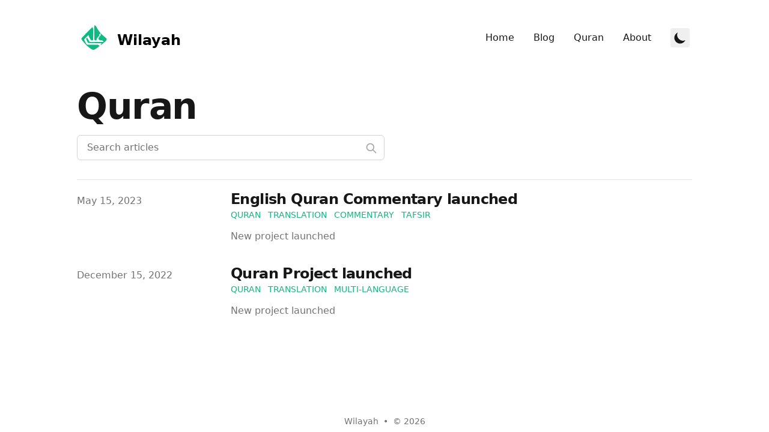

--- FILE ---
content_type: text/html; charset=utf-8
request_url: https://wilayah.app/tags/quran
body_size: 3533
content:
<!DOCTYPE html><html lang="en" class="scroll-smooth"><head><meta charSet="utf-8"/><meta content="width=device-width, initial-scale=1" name="viewport"/><title>quran - Wilayah</title><meta name="robots" content="follow, index"/><meta name="description" content="quran tags - Wilayah"/><meta property="og:url" content="https://wilayah.app/tags/quran"/><meta property="og:type" content="website"/><meta property="og:site_name" content="Wilayah"/><meta property="og:description" content="quran tags - Wilayah"/><meta property="og:title" content="quran - Wilayah"/><meta property="og:image" content="https://wilayah.app/static/images/twitter-card.jpg"/><meta name="twitter:card" content="summary_large_image"/><meta name="twitter:site" content="https://wilayah.app"/><meta name="twitter:title" content="quran - Wilayah"/><meta name="twitter:description" content="quran tags - Wilayah"/><meta name="twitter:image" content="https://wilayah.app/static/images/twitter-card.jpg"/><link rel="canonical" href="https://wilayah.app/tags/quran"/><link rel="alternate" type="application/rss+xml" title="quran tags - Wilayah - RSS feed" href="https://wilayah.app/tags/quran/feed.xml"/><meta name="next-head-count" content="18"/><link rel="apple-touch-icon" sizes="180x180" href="/static/favicons/apple-touch-icon.png"/><link rel="icon" type="image/png" sizes="32x32" href="/static/favicons/favicon-32x32.png"/><link rel="icon" type="image/png" sizes="16x16" href="/static/favicons/favicon-16x16.png"/><link rel="manifest" href="/static/favicons/site.webmanifest"/><link rel="mask-icon" href="/static/favicons/safari-pinned-tab.svg" color="#5bbad5"/><link rel="shortcut icon" href="/static/favicons/favicon.ico"/><meta name="msapplication-TileColor" content="#00a300"/><meta name="msapplication-config" content="/static/favicons/browserconfig.xml"/><meta name="theme-color" content="#ffffff"/><link data-next-font="" rel="preconnect" href="/" crossorigin="anonymous"/><link rel="preload" href="/_next/static/css/1b087b5d2cd87059.css" as="style"/><link rel="stylesheet" href="/_next/static/css/1b087b5d2cd87059.css" data-n-g=""/><noscript data-n-css=""></noscript><script defer="" nomodule="" src="/_next/static/chunks/polyfills-78c92fac7aa8fdd8.js"></script><script src="/_next/static/chunks/webpack-8619f044b9b4b11b.js" defer=""></script><script src="/_next/static/chunks/main-c3c2ce80081afd7d.js" defer=""></script><script src="/_next/static/chunks/pages/_app-b182b9b31cf323d8.js" defer=""></script><script src="/_next/static/chunks/352-b756495e9c3e1eb9.js" defer=""></script><script src="/_next/static/chunks/pages/tags/%5Btag%5D-6c1bf38585d5fa18.js" defer=""></script><script src="/_next/static/Z9PQNhAS-D6D4Lo3divBn/_buildManifest.js" defer=""></script><script src="/_next/static/Z9PQNhAS-D6D4Lo3divBn/_ssgManifest.js" defer=""></script></head><body class="bg-white text-black antialiased dark:bg-gray-900 dark:text-white"><div id="__next"><script>!function(){try{var d=document.documentElement,c=d.classList;c.remove('light','dark');var e=localStorage.getItem('theme');if('system'===e||(!e&&true)){var t='(prefers-color-scheme: dark)',m=window.matchMedia(t);if(m.media!==t||m.matches){d.style.colorScheme = 'dark';c.add('dark')}else{d.style.colorScheme = 'light';c.add('light')}}else if(e){c.add(e|| '')}if(e==='light'||e==='dark')d.style.colorScheme=e}catch(e){}}()</script><div class="mx-auto max-w-3xl px-4 sm:px-6 xl:max-w-5xl xl:px-0"><div class="flex h-screen flex-col justify-between"><header class="flex items-center justify-between py-10"><div><a aria-label="Wilayah" href="/"><div class="flex items-center justify-between"><div class="mr-3"><svg xmlns="http://www.w3.org/2000/svg" width="55" height="45" viewBox="0 0 178 168" class="fill-primary-500"><path d="M94.2 52.9c.3 42.5.4 45 2.2 47 1.4 1.6 3.1 2.1 6.6 2.1h4.7l.6-4.5c.9-6.6 2.8-9.6 11.8-18.7 5.9-5.9 7.7-8.3 6.7-8.9-.7-.5-1.9-.9-2.5-.9-2.2 0-1.5-1.3 3.9-6.7 5.9-5.9 6.3-3.9-3.7-16.8-3-3.9-7.4-10.5-9.7-14.8-2.4-4.3-5.6-10.1-7.3-13-3.1-5.3-8.4-9.7-11.7-9.7C94 8 94 9.5 94.2 52.9z"></path><path d="M48.3 53.5c-18 18.4-33.2 34.6-33.8 36.1-1.3 3.5 1.5 8.2 12.9 22.1 21.4 25.8 47.2 46.9 59.8 48.9 2.9.5 5.1 0 10-2.3 7.7-3.7 31.4-21.1 30.2-22.2-.5-.5-2.9-2.3-5.3-4l-4.4-3.1H84.6c-30.8 0-33.3-.1-36.2-1.9-2.4-1.4-4.9-5.3-10-15.3-3.8-7.3-7.1-13.9-7.2-14.7-.4-1.3 25.4-28.1 27-28.1.5 0 .8 1.1.8 2.5 0 3.7 11.4 25.9 14.6 28.4 3.2 2.5 10.5 2.9 12.4.6 1-1.2 1.5-10.2 1.9-34.8l.7-33.2-3-6.3c-1.7-3.4-3.3-6.2-3.7-6.2-.4 0-15.5 15.1-33.6 33.5z"></path><path d="M134 64.8v7.1l-4.9 4.6c-5.7 5.3-8.1 9.8-8.1 14.9 0 6.8 6.5 10.6 18.3 10.6 5.4 0 5.9.2 9.5 4.1 2 2.3 3.9 4.5 4 5 .2.5-18.4.9-42.8.9H66.9l-2.2-2.3c-1.2-1.2-4.6-6.8-7.6-12.4-2.9-5.6-6-10.4-6.8-10.8-2.1-.8-6.3 3.2-6.3 6 0 2.7 10.3 23.9 12.2 25.1.7.5 19.9 1.1 42.5 1.4l41.3.5-3.9 6.5c-2.2 3.6-3.8 6.7-3.5 6.9.2.2 8-5.7 17.3-13.2 18.4-14.9 21.5-18.8 20.9-26.4-.3-3.3-1.1-4.3-8.3-9.8-4.4-3.3-12.6-10.5-18.2-15.9L134 57.7v7.1z"></path></svg></div><div class="hidden h-6 text-2xl font-semibold sm:block">Wilayah</div></div></a></div><div class="flex items-center text-base leading-5"><div class="hidden sm:block"><a class="p-1 font-medium text-gray-900 dark:text-gray-100 sm:p-4" href="/">Home</a><a class="p-1 font-medium text-gray-900 dark:text-gray-100 sm:p-4" href="/blog">Blog</a><a target="_blank" rel="noopener noreferrer" href="https://quran.duas.org/" class="p-1 font-medium text-gray-900 dark:text-gray-100 sm:p-4">Quran</a><a class="p-1 font-medium text-gray-900 dark:text-gray-100 sm:p-4" href="/about">About</a></div><button aria-label="Toggle Dark Mode" type="button" class="ml-1 mr-1 h-8 w-8 rounded p-1 sm:ml-4"><svg xmlns="http://www.w3.org/2000/svg" viewBox="0 0 20 20" fill="currentColor" class="text-gray-900 dark:text-gray-100"><path d="M17.293 13.293A8 8 0 016.707 2.707a8.001 8.001 0 1010.586 10.586z"></path></svg></button><div class="sm:hidden"><button type="button" class="ml-1 mr-1 h-8 w-8 rounded py-1" aria-label="Toggle Menu"><svg xmlns="http://www.w3.org/2000/svg" viewBox="0 0 20 20" fill="currentColor" class="text-gray-900 dark:text-gray-100"><path fill-rule="evenodd" d="M3 5a1 1 0 011-1h12a1 1 0 110 2H4a1 1 0 01-1-1zM3 10a1 1 0 011-1h12a1 1 0 110 2H4a1 1 0 01-1-1zM3 15a1 1 0 011-1h12a1 1 0 110 2H4a1 1 0 01-1-1z" clip-rule="evenodd"></path></svg></button><div class="fixed left-0 top-0 z-10 h-full w-full transform bg-gray-200 opacity-95 duration-300 ease-in-out dark:bg-gray-800 translate-x-full"><div class="flex justify-end"><button type="button" class="mr-5 mt-11 h-8 w-8 rounded" aria-label="Toggle Menu"><svg xmlns="http://www.w3.org/2000/svg" viewBox="0 0 20 20" fill="currentColor" class="text-gray-900 dark:text-gray-100"><path fill-rule="evenodd" d="M4.293 4.293a1 1 0 011.414 0L10 8.586l4.293-4.293a1 1 0 111.414 1.414L11.414 10l4.293 4.293a1 1 0 01-1.414 1.414L10 11.414l-4.293 4.293a1 1 0 01-1.414-1.414L8.586 10 4.293 5.707a1 1 0 010-1.414z" clip-rule="evenodd"></path></svg></button></div><nav class="fixed mt-8 h-full"><div class="px-12 py-4"><a class="text-2xl font-bold tracking-widest text-gray-900 dark:text-gray-100" href="/">Home</a></div><div class="px-12 py-4"><a class="text-2xl font-bold tracking-widest text-gray-900 dark:text-gray-100" href="/blog">Blog</a></div><div class="px-12 py-4"><a target="_blank" rel="noopener noreferrer" href="https://quran.duas.org/" class="text-2xl font-bold tracking-widest text-gray-900 dark:text-gray-100">Quran</a></div><div class="px-12 py-4"><a class="text-2xl font-bold tracking-widest text-gray-900 dark:text-gray-100" href="/about">About</a></div></nav></div></div></div></header><main class="mb-auto"><div class="divide-y divide-gray-200 dark:divide-gray-700"><div class="space-y-2 pb-8 pt-6 md:space-y-5"><h1 class="text-3xl font-extrabold leading-9 tracking-tight text-gray-900 dark:text-gray-100 sm:text-4xl sm:leading-10 md:text-6xl md:leading-14">Quran</h1><div class="relative max-w-lg"><input aria-label="Search articles" type="text" placeholder="Search articles" class="block w-full rounded-md border border-gray-300 bg-white px-4 py-2 text-gray-900 focus:border-primary-500 focus:ring-primary-500 dark:border-gray-900 dark:bg-gray-800 dark:text-gray-100"/><svg class="absolute right-3 top-3 h-5 w-5 text-gray-400 dark:text-gray-300" xmlns="http://www.w3.org/2000/svg" fill="none" viewBox="0 0 24 24" stroke="currentColor"><path stroke-linecap="round" stroke-linejoin="round" stroke-width="2" d="M21 21l-6-6m2-5a7 7 0 11-14 0 7 7 0 0114 0z"></path></svg></div></div><ul><li class="py-4"><article class="space-y-2 xl:grid xl:grid-cols-4 xl:items-baseline xl:space-y-0"><dl><dt class="sr-only">Published on</dt><dd class="text-base font-medium leading-6 text-gray-500 dark:text-gray-400"><time dateTime="2023-05-15T00:00:00.000Z">May 15, 2023</time></dd></dl><div class="space-y-3 xl:col-span-3"><div><h3 class="text-2xl font-bold leading-8 tracking-tight"><a class="text-gray-900 dark:text-gray-100" href="/blog/tafsir-quran-launched">English Quran Commentary launched</a></h3><div class="flex flex-wrap"><a class="mr-3 text-sm font-medium uppercase text-primary-500 hover:text-primary-600 dark:hover:text-primary-400" href="/tags/quran">quran</a><a class="mr-3 text-sm font-medium uppercase text-primary-500 hover:text-primary-600 dark:hover:text-primary-400" href="/tags/translation">translation</a><a class="mr-3 text-sm font-medium uppercase text-primary-500 hover:text-primary-600 dark:hover:text-primary-400" href="/tags/commentary">commentary</a><a class="mr-3 text-sm font-medium uppercase text-primary-500 hover:text-primary-600 dark:hover:text-primary-400" href="/tags/tafsir">tafsir</a></div></div><div class="prose max-w-none text-gray-500 dark:text-gray-400">New project launched</div></div></article></li><li class="py-4"><article class="space-y-2 xl:grid xl:grid-cols-4 xl:items-baseline xl:space-y-0"><dl><dt class="sr-only">Published on</dt><dd class="text-base font-medium leading-6 text-gray-500 dark:text-gray-400"><time dateTime="2022-12-15T00:00:00.000Z">December 15, 2022</time></dd></dl><div class="space-y-3 xl:col-span-3"><div><h3 class="text-2xl font-bold leading-8 tracking-tight"><a class="text-gray-900 dark:text-gray-100" href="/blog/quran-project-launched">Quran Project launched</a></h3><div class="flex flex-wrap"><a class="mr-3 text-sm font-medium uppercase text-primary-500 hover:text-primary-600 dark:hover:text-primary-400" href="/tags/quran">quran</a><a class="mr-3 text-sm font-medium uppercase text-primary-500 hover:text-primary-600 dark:hover:text-primary-400" href="/tags/translation">translation</a><a class="mr-3 text-sm font-medium uppercase text-primary-500 hover:text-primary-600 dark:hover:text-primary-400" href="/tags/multi-language">multi-language</a></div></div><div class="prose max-w-none text-gray-500 dark:text-gray-400">New project launched</div></div></article></li></ul></div></main><footer><div class="mt-16 flex flex-col items-center"><div class="mb-3 flex space-x-4"></div><div class="mb-2 flex space-x-2 text-sm text-gray-500 dark:text-gray-400"><a href="/">Wilayah</a><div> • </div><div>© 2024</div></div></div></footer></div></div></div><script id="__NEXT_DATA__" type="application/json">{"props":{"pageProps":{"posts":[{"title":"English Quran Commentary launched","date":"2023-05-15T00:00:00.000Z","tags":["quran","translation","commentary","tafsir"],"draft":false,"summary":"New project launched","slug":"tafsir-quran-launched"},{"title":"Quran Project launched","date":"2022-12-15T00:00:00.000Z","tags":["quran","translation","multi-language"],"draft":false,"summary":"New project launched","slug":"quran-project-launched"}],"tag":"quran"},"__N_SSG":true},"page":"/tags/[tag]","query":{"tag":"quran"},"buildId":"Z9PQNhAS-D6D4Lo3divBn","isFallback":false,"gsp":true,"scriptLoader":[]}</script></body></html>

--- FILE ---
content_type: application/javascript; charset=utf-8
request_url: https://wilayah.app/_next/static/chunks/pages/_app-b182b9b31cf323d8.js
body_size: 10930
content:
(self.webpackChunk_N_E=self.webpackChunk_N_E||[]).push([[888],{3542:function(e,t,n){"use strict";var r,a;e.exports=(null==(r=n.g.process)?void 0:r.env)&&"object"==typeof(null==(a=n.g.process)?void 0:a.env)?n.g.process:n(2351)},283:function(e,t,n){(window.__NEXT_P=window.__NEXT_P||[]).push(["/_app",function(){return n(4987)}])},6401:function(e,t,n){"use strict";var r=n(6414),a=n(9097),i=n.n(a);t.Z=e=>{let{href:t,children:n,containsHtml:a=!1,...o}=e,l=t&&t.startsWith("/"),s=t&&t.startsWith("#");return l?a?(0,r.tZ)(i(),{href:t,...o,dangerouslySetInnerHTML:{__html:n.filter(e=>"string"==typeof e).join("")}}):(0,r.tZ)(i(),{href:t,...o,children:n}):s?(0,r.tZ)("a",{href:t,...o,children:n}):(0,r.tZ)("a",{target:"_blank",rel:"noopener noreferrer",href:t,...o,children:n})}},9573:function(e,t,n){"use strict";n.d(t,{Z:function(){return a}});var r=n(6414);function a(e){let{children:t}=e;return(0,r.tZ)("div",{className:"mx-auto max-w-3xl px-4 sm:px-6 xl:max-w-5xl xl:px-0",children:t})}},7001:function(e,t,n){"use strict";n.d(t,{bV:function(){return b},ZP:function(){return w}});var r,a,i,o,l,s,c,u=n(6414),d=n(2139);function f(){return(f=Object.assign?Object.assign.bind():function(e){for(var t=1;t<arguments.length;t++){var n=arguments[t];for(var r in n)Object.prototype.hasOwnProperty.call(n,r)&&(e[r]=n[r])}return e}).apply(this,arguments)}function h(){return(h=Object.assign?Object.assign.bind():function(e){for(var t=1;t<arguments.length;t++){var n=arguments[t];for(var r in n)Object.prototype.hasOwnProperty.call(n,r)&&(e[r]=n[r])}return e}).apply(this,arguments)}function p(){return(p=Object.assign?Object.assign.bind():function(e){for(var t=1;t<arguments.length;t++){var n=arguments[t];for(var r in n)Object.prototype.hasOwnProperty.call(n,r)&&(e[r]=n[r])}return e}).apply(this,arguments)}function m(){return(m=Object.assign?Object.assign.bind():function(e){for(var t=1;t<arguments.length;t++){var n=arguments[t];for(var r in n)Object.prototype.hasOwnProperty.call(n,r)&&(e[r]=n[r])}return e}).apply(this,arguments)}function g(){return(g=Object.assign?Object.assign.bind():function(e){for(var t=1;t<arguments.length;t++){var n=arguments[t];for(var r in n)Object.prototype.hasOwnProperty.call(n,r)&&(e[r]=n[r])}return e}).apply(this,arguments)}function v(){return(v=Object.assign?Object.assign.bind():function(e){for(var t=1;t<arguments.length;t++){var n=arguments[t];for(var r in n)Object.prototype.hasOwnProperty.call(n,r)&&(e[r]=n[r])}return e}).apply(this,arguments)}let y={mail:function(e){return d.createElement("svg",f({xmlns:"http://www.w3.org/2000/svg",viewBox:"0 0 20 20"},e),r||(r=d.createElement("path",{d:"M2.003 5.884 10 9.882l7.997-3.998A2 2 0 0 0 16 4H4a2 2 0 0 0-1.997 1.884z"})),a||(a=d.createElement("path",{d:"m18 8.118-8 4-8-4V14a2 2 0 0 0 2 2h12a2 2 0 0 0 2-2V8.118z"})))},github:function(e){return d.createElement("svg",h({viewBox:"0 0 24 24",xmlns:"http://www.w3.org/2000/svg"},e),i||(i=d.createElement("path",{d:"M12 .297c-6.63 0-12 5.373-12 12 0 5.303 3.438 9.8 8.205 11.385.6.113.82-.258.82-.577 0-.285-.01-1.04-.015-2.04-3.338.724-4.042-1.61-4.042-1.61C4.422 18.07 3.633 17.7 3.633 17.7c-1.087-.744.084-.729.084-.729 1.205.084 1.838 1.236 1.838 1.236 1.07 1.835 2.809 1.305 3.495.998.108-.776.417-1.305.76-1.605-2.665-.3-5.466-1.332-5.466-5.93 0-1.31.465-2.38 1.235-3.22-.135-.303-.54-1.523.105-3.176 0 0 1.005-.322 3.3 1.23.96-.267 1.98-.399 3-.405 1.02.006 2.04.138 3 .405 2.28-1.552 3.285-1.23 3.285-1.23.645 1.653.24 2.873.12 3.176.765.84 1.23 1.91 1.23 3.22 0 4.61-2.805 5.625-5.475 5.92.42.36.81 1.096.81 2.22 0 1.606-.015 2.896-.015 3.286 0 .315.21.69.825.57C20.565 22.092 24 17.592 24 12.297c0-6.627-5.373-12-12-12"})))},facebook:function(e){return d.createElement("svg",p({xmlns:"http://www.w3.org/2000/svg",viewBox:"0 0 24 24"},e),o||(o=d.createElement("path",{d:"M24 12.073c0-6.627-5.373-12-12-12s-12 5.373-12 12c0 5.99 4.388 10.954 10.125 11.854v-8.385H7.078v-3.47h3.047V9.43c0-3.007 1.792-4.669 4.533-4.669 1.312 0 2.686.235 2.686.235v2.953H15.83c-1.491 0-1.956.925-1.956 1.874v2.25h3.328l-.532 3.47h-2.796v8.385C19.612 23.027 24 18.062 24 12.073z"})))},youtube:function(e){return d.createElement("svg",m({xmlns:"http://www.w3.org/2000/svg",viewBox:"0 0 24 24"},e),l||(l=d.createElement("path",{d:"M23.499 6.203a3.008 3.008 0 0 0-2.089-2.089c-1.87-.501-9.4-.501-9.4-.501s-7.509-.01-9.399.501a3.008 3.008 0 0 0-2.088 2.09A31.258 31.26 0 0 0 0 12.01a31.258 31.26 0 0 0 .523 5.785 3.008 3.008 0 0 0 2.088 2.089c1.869.502 9.4.502 9.4.502s7.508 0 9.399-.502a3.008 3.008 0 0 0 2.089-2.09 31.258 31.26 0 0 0 .5-5.784 31.258 31.26 0 0 0-.5-5.808zm-13.891 9.4V8.407l6.266 3.604z"})))},linkedin:function(e){return d.createElement("svg",g({viewBox:"0 0 24 24",xmlns:"http://www.w3.org/2000/svg"},e),s||(s=d.createElement("path",{d:"M20.447 20.452h-3.554v-5.569c0-1.328-.027-3.037-1.852-3.037-1.853 0-2.136 1.445-2.136 2.939v5.667H9.351V9h3.414v1.561h.046c.477-.9 1.637-1.85 3.37-1.85 3.601 0 4.267 2.37 4.267 5.455v6.286zM5.337 7.433a2.062 2.062 0 0 1-2.063-2.065 2.064 2.064 0 1 1 2.063 2.065zm1.782 13.019H3.555V9h3.564v11.452zM22.225 0H1.771C.792 0 0 .774 0 1.729v20.542C0 23.227.792 24 1.771 24h20.451C23.2 24 24 23.227 24 22.271V1.729C24 .774 23.2 0 22.222 0h.003z"})))},twitter:function(e){return d.createElement("svg",v({xmlns:"http://www.w3.org/2000/svg",viewBox:"0 0 24 24"},e),c||(c=d.createElement("path",{d:"M23.953 4.57a10 10 0 0 1-2.825.775 4.958 4.958 0 0 0 2.163-2.723c-.951.555-2.005.959-3.127 1.184a4.92 4.92 0 0 0-8.384 4.482C7.69 8.095 4.067 6.13 1.64 3.162a4.822 4.822 0 0 0-.666 2.475c0 1.71.87 3.213 2.188 4.096a4.904 4.904 0 0 1-2.228-.616v.06a4.923 4.923 0 0 0 3.946 4.827 4.996 4.996 0 0 1-2.212.085 4.936 4.936 0 0 0 4.604 3.417 9.867 9.867 0 0 1-6.102 2.105c-.39 0-.779-.023-1.17-.067a13.995 13.995 0 0 0 7.557 2.209c9.053 0 13.998-7.496 13.998-13.985 0-.21 0-.42-.015-.63A9.935 9.935 0 0 0 24 4.59z"})))}};function b(e){return(0,u.tZ)("svg",{viewBox:"0 0 24 24","aria-hidden":"true",...e,children:(0,u.tZ)("path",{fillRule:"evenodd",d:"M6 5a3 3 0 0 0-3 3v8a3 3 0 0 0 3 3h12a3 3 0 0 0 3-3V8a3 3 0 0 0-3-3H6Zm.245 2.187a.75.75 0 0 0-.99 1.126l6.25 5.5a.75.75 0 0 0 .99 0l6.25-5.5a.75.75 0 0 0-.99-1.126L12 12.251 6.245 7.187Z"})})}var w=e=>{let{children:t,kind:n,href:r,size:a=8}=e;if(!r||"mail"===n&&!/^mailto:\w+([.-]?\w+)@\w+([.-]?\w+)(.\w{2,3})+$/.test(r))return null;let i=y[n];return(0,u.BX)("a",{className:"text-sm text-gray-500 transition hover:text-gray-600",target:"_blank",rel:"noopener noreferrer",href:r,children:[(0,u.tZ)("span",{className:"sr-only",children:n}),(0,u.tZ)(i,{className:"fill-current text-gray-200 hover:text-blue-400 h-".concat(a," w-").concat(a)}),t]})}},653:function(e,t,n){"use strict";var r=n(3542);let a={title:"Wilayah",author:"Wilayah",headerTitle:"Wilayah",description:"Wilayah.app is a collection of online projects focused on the Shīʿa Muslim faith and practices.",language:"en-us",theme:"system",siteUrl:"https://wilayah.app",siteRepo:"https://github.com/timlrx/tailwind-nextjs-starter-blog",siteLogo:"/static/images/logo.png",image:"/static/images/avatar.png",socialBanner:"/static/images/twitter-card.jpg",email:"i@wilayah.app",github:"",twitter:"",facebook:"",youtube:"",linkedin:"",locale:"en-US",analytics:{plausibleDataDomain:"",simpleAnalytics:!1,umamiWebsiteId:"",googleAnalyticsId:"",posthogAnalyticsId:""},newsletter:{provider:"buttondown"},comment:{provider:"",giscusConfig:{repo:r.env.NEXT_PUBLIC_GISCUS_REPO,repositoryId:r.env.NEXT_PUBLIC_GISCUS_REPOSITORY_ID,category:r.env.NEXT_PUBLIC_GISCUS_CATEGORY,categoryId:r.env.NEXT_PUBLIC_GISCUS_CATEGORY_ID,mapping:"pathname",reactions:"1",metadata:"0",theme:"light",inputPosition:"bottom",lang:"en",darkTheme:"transparent_dark",themeURL:""},utterancesConfig:{repo:r.env.NEXT_PUBLIC_UTTERANCES_REPO,issueTerm:"",label:"",theme:"",darkTheme:""},disqusConfig:{shortname:r.env.NEXT_PUBLIC_DISQUS_SHORTNAME}}};e.exports=a},4987:function(e,t,n){"use strict";n.r(t),n.d(t,{default:function(){return M}});var r,a,i,o=n(6414);n(5504),n(6270),n(7186);var l=n(6659),s=n(7729),c=n.n(s),u=n(653),d=n.n(u),f=n(5847),h=n.n(f),p=()=>(0,o.BX)(o.HY,{children:[(0,o.tZ)(h(),{strategy:"lazyOnload",src:"https://www.googletagmanager.com/gtag/js?id=".concat(d().analytics.googleAnalyticsId)}),(0,o.tZ)(h(),{strategy:"lazyOnload",id:"ga-script",children:"\n            window.dataLayer = window.dataLayer || [];\n            function gtag(){dataLayer.push(arguments);}\n            gtag('js', new Date());\n            gtag('config', '".concat(d().analytics.googleAnalyticsId,"', {\n              page_path: window.location.pathname,\n            });\n        ")})]}),m=()=>(0,o.BX)(o.HY,{children:[(0,o.tZ)(h(),{strategy:"lazyOnload","data-domain":d().analytics.plausibleDataDomain,src:"https://plausible.io/js/plausible.js"}),(0,o.tZ)(h(),{strategy:"lazyOnload",id:"plausible-script",children:"\n            window.plausible = window.plausible || function() { (window.plausible.q = window.plausible.q || []).push(arguments) }\n        "})]}),g=()=>(0,o.BX)(o.HY,{children:[(0,o.tZ)(h(),{strategy:"lazyOnload",id:"sa-script",children:"\n            window.sa_event=window.sa_event||function(){var a=[].slice.call(arguments);window.sa_event.q?window.sa_event.q.push(a):window.sa_event.q=[a]};\n        "}),(0,o.tZ)(h(),{strategy:"lazyOnload",src:"https://scripts.simpleanalyticscdn.com/latest.js"})]}),v=()=>(0,o.tZ)(o.HY,{children:(0,o.tZ)(h(),{async:!0,defer:!0,"data-website-id":d().analytics.umamiWebsiteId,src:"https://umami.example.com/umami.js"})}),y=()=>(0,o.tZ)(o.HY,{children:(0,o.tZ)(h(),{strategy:"lazyOnload",id:"posthog-script",children:'\n            !function(t,e){var o,n,p,r;e.__SV||(window.posthog=e,e._i=[],e.init=function(i,s,a){function g(t,e){var o=e.split(".");2==o.length&&(t=t[o[0]],e=o[1]),t[e]=function(){t.push([e].concat(Array.prototype.slice.call(arguments,0)))}}(p=t.createElement("script")).type="text/javascript",p.async=!0,p.src=s.api_host+"/static/array.js",(r=t.getElementsByTagName("script")[0]).parentNode.insertBefore(p,r);var u=e;for(void 0!==a?u=e[a]=[]:a="posthog",u.people=u.people||[],u.toString=function(t){var e="posthog";return"posthog"!==a&&(e+="."+a),t||(e+=" (stub)"),e},u.people.toString=function(){return u.toString(1)+".people (stub)"},o="capture identify alias people.set people.set_once set_config register register_once unregister opt_out_capturing has_opted_out_capturing opt_in_capturing reset isFeatureEnabled onFeatureFlags".split(" "),n=0;n<o.length;n++)g(u,o[n]);e._i.push([i,s,a])},e.__SV=1)}(document,window.posthog||[]);\n            posthog.init(\''.concat(d().analytics.posthogAnalyticsId,"',{api_host:'https://app.posthog.com'})\n        ")})}),b=()=>(0,o.BX)(o.HY,{children:[d().analytics.plausibleDataDomain&&(0,o.tZ)(m,{}),d().analytics.simpleAnalytics&&(0,o.tZ)(g,{}),d().analytics.umamiWebsiteId&&(0,o.tZ)(v,{}),d().analytics.googleAnalyticsId&&(0,o.tZ)(p,{}),d().analytics.posthogAnalyticsId&&(0,o.tZ)(y,{})]}),w=[{href:"/",title:"Home"},{href:"/blog",title:"Blog"},{href:"https://quran.duas.org/",title:"Quran"},{href:"/about",title:"About"}],x=n(2139);function _(){return(_=Object.assign?Object.assign.bind():function(e){for(var t=1;t<arguments.length;t++){var n=arguments[t];for(var r in n)Object.prototype.hasOwnProperty.call(n,r)&&(e[r]=n[r])}return e}).apply(this,arguments)}var T=function(e){return x.createElement("svg",_({xmlns:"http://www.w3.org/2000/svg",width:55,height:45,viewBox:"0 0 178 168"},e),r||(r=x.createElement("path",{d:"M94.2 52.9c.3 42.5.4 45 2.2 47 1.4 1.6 3.1 2.1 6.6 2.1h4.7l.6-4.5c.9-6.6 2.8-9.6 11.8-18.7 5.9-5.9 7.7-8.3 6.7-8.9-.7-.5-1.9-.9-2.5-.9-2.2 0-1.5-1.3 3.9-6.7 5.9-5.9 6.3-3.9-3.7-16.8-3-3.9-7.4-10.5-9.7-14.8-2.4-4.3-5.6-10.1-7.3-13-3.1-5.3-8.4-9.7-11.7-9.7C94 8 94 9.5 94.2 52.9z"})),a||(a=x.createElement("path",{d:"M48.3 53.5c-18 18.4-33.2 34.6-33.8 36.1-1.3 3.5 1.5 8.2 12.9 22.1 21.4 25.8 47.2 46.9 59.8 48.9 2.9.5 5.1 0 10-2.3 7.7-3.7 31.4-21.1 30.2-22.2-.5-.5-2.9-2.3-5.3-4l-4.4-3.1H84.6c-30.8 0-33.3-.1-36.2-1.9-2.4-1.4-4.9-5.3-10-15.3-3.8-7.3-7.1-13.9-7.2-14.7-.4-1.3 25.4-28.1 27-28.1.5 0 .8 1.1.8 2.5 0 3.7 11.4 25.9 14.6 28.4 3.2 2.5 10.5 2.9 12.4.6 1-1.2 1.5-10.2 1.9-34.8l.7-33.2-3-6.3c-1.7-3.4-3.3-6.2-3.7-6.2-.4 0-15.5 15.1-33.6 33.5z"})),i||(i=x.createElement("path",{d:"M134 64.8v7.1l-4.9 4.6c-5.7 5.3-8.1 9.8-8.1 14.9 0 6.8 6.5 10.6 18.3 10.6 5.4 0 5.9.2 9.5 4.1 2 2.3 3.9 4.5 4 5 .2.5-18.4.9-42.8.9H66.9l-2.2-2.3c-1.2-1.2-4.6-6.8-7.6-12.4-2.9-5.6-6-10.4-6.8-10.8-2.1-.8-6.3 3.2-6.3 6 0 2.7 10.3 23.9 12.2 25.1.7.5 19.9 1.1 42.5 1.4l41.3.5-3.9 6.5c-2.2 3.6-3.8 6.7-3.5 6.9.2.2 8-5.7 17.3-13.2 18.4-14.9 21.5-18.8 20.9-26.4-.3-3.3-1.1-4.3-8.3-9.8-4.4-3.3-12.6-10.5-18.2-15.9L134 57.7v7.1z"})))},E=n(6401),Z=n(9573),O=n(7001);function C(){return(0,o.tZ)("footer",{children:(0,o.BX)("div",{className:"mt-16 flex flex-col items-center",children:[(0,o.BX)("div",{className:"mb-3 flex space-x-4",children:[(0,o.tZ)(O.ZP,{kind:"mail",href:"mailto:".concat(d().email),size:"6"}),(0,o.tZ)(O.ZP,{kind:"github",href:d().github,size:"6"}),(0,o.tZ)(O.ZP,{kind:"facebook",href:d().facebook,size:"6"}),(0,o.tZ)(O.ZP,{kind:"youtube",href:d().youtube,size:"6"}),(0,o.tZ)(O.ZP,{kind:"linkedin",href:d().linkedin,size:"6"}),(0,o.tZ)(O.ZP,{kind:"twitter",href:d().twitter,size:"6"})]}),(0,o.BX)("div",{className:"mb-2 flex space-x-2 text-sm text-gray-500 dark:text-gray-400",children:[(0,o.tZ)(E.Z,{href:"/",children:d().title}),(0,o.tZ)("div",{children:" • "}),(0,o.tZ)("div",{children:"\xa9 ".concat(new Date().getFullYear())})]})]})})}var k=()=>{let[e,t]=(0,x.useState)(!1),n=()=>{t(e=>(e?document.body.style.overflow="auto":document.body.style.overflow="hidden",!e))};return(0,o.BX)("div",{className:"sm:hidden",children:[(0,o.tZ)("button",{type:"button",className:"ml-1 mr-1 h-8 w-8 rounded py-1","aria-label":"Toggle Menu",onClick:n,children:(0,o.tZ)("svg",{xmlns:"http://www.w3.org/2000/svg",viewBox:"0 0 20 20",fill:"currentColor",className:"text-gray-900 dark:text-gray-100",children:(0,o.tZ)("path",{fillRule:"evenodd",d:"M3 5a1 1 0 011-1h12a1 1 0 110 2H4a1 1 0 01-1-1zM3 10a1 1 0 011-1h12a1 1 0 110 2H4a1 1 0 01-1-1zM3 15a1 1 0 011-1h12a1 1 0 110 2H4a1 1 0 01-1-1z",clipRule:"evenodd"})})}),(0,o.BX)("div",{className:"fixed left-0 top-0 z-10 h-full w-full transform bg-gray-200 opacity-95 duration-300 ease-in-out dark:bg-gray-800 ".concat(e?"translate-x-0":"translate-x-full"),children:[(0,o.tZ)("div",{className:"flex justify-end",children:(0,o.tZ)("button",{type:"button",className:"mr-5 mt-11 h-8 w-8 rounded","aria-label":"Toggle Menu",onClick:n,children:(0,o.tZ)("svg",{xmlns:"http://www.w3.org/2000/svg",viewBox:"0 0 20 20",fill:"currentColor",className:"text-gray-900 dark:text-gray-100",children:(0,o.tZ)("path",{fillRule:"evenodd",d:"M4.293 4.293a1 1 0 011.414 0L10 8.586l4.293-4.293a1 1 0 111.414 1.414L11.414 10l4.293 4.293a1 1 0 01-1.414 1.414L10 11.414l-4.293 4.293a1 1 0 01-1.414-1.414L8.586 10 4.293 5.707a1 1 0 010-1.414z",clipRule:"evenodd"})})})}),(0,o.tZ)("nav",{className:"fixed mt-8 h-full",children:w.map(e=>(0,o.tZ)("div",{className:"px-12 py-4",children:(0,o.tZ)(E.Z,{href:e.href,className:"text-2xl font-bold tracking-widest text-gray-900 dark:text-gray-100",onClick:n,children:e.title})},e.title))})]})]})},j=()=>{let[e,t]=(0,x.useState)(!1),{theme:n,setTheme:r,resolvedTheme:a}=(0,l.F)();return(0,x.useEffect)(()=>t(!0),[]),(0,o.tZ)("button",{"aria-label":"Toggle Dark Mode",type:"button",className:"ml-1 mr-1 h-8 w-8 rounded p-1 sm:ml-4",onClick:()=>r("dark"===n||"dark"===a?"light":"dark"),children:(0,o.tZ)("svg",{xmlns:"http://www.w3.org/2000/svg",viewBox:"0 0 20 20",fill:"currentColor",className:"text-gray-900 dark:text-gray-100",children:e&&("dark"===n||"dark"===a)?(0,o.tZ)("path",{fillRule:"evenodd",d:"M10 2a1 1 0 011 1v1a1 1 0 11-2 0V3a1 1 0 011-1zm4 8a4 4 0 11-8 0 4 4 0 018 0zm-.464 4.95l.707.707a1 1 0 001.414-1.414l-.707-.707a1 1 0 00-1.414 1.414zm2.12-10.607a1 1 0 010 1.414l-.706.707a1 1 0 11-1.414-1.414l.707-.707a1 1 0 011.414 0zM17 11a1 1 0 100-2h-1a1 1 0 100 2h1zm-7 4a1 1 0 011 1v1a1 1 0 11-2 0v-1a1 1 0 011-1zM5.05 6.464A1 1 0 106.465 5.05l-.708-.707a1 1 0 00-1.414 1.414l.707.707zm1.414 8.486l-.707.707a1 1 0 01-1.414-1.414l.707-.707a1 1 0 011.414 1.414zM4 11a1 1 0 100-2H3a1 1 0 000 2h1z",clipRule:"evenodd"}):(0,o.tZ)("path",{d:"M17.293 13.293A8 8 0 016.707 2.707a8.001 8.001 0 1010.586 10.586z"})})})},S=e=>{let{children:t}=e;return(0,o.tZ)(Z.Z,{children:(0,o.BX)("div",{className:"flex h-screen flex-col justify-between",children:[(0,o.BX)("header",{className:"flex items-center justify-between py-10",children:[(0,o.tZ)("div",{children:(0,o.tZ)(E.Z,{href:"/","aria-label":d().headerTitle,children:(0,o.BX)("div",{className:"flex items-center justify-between",children:[(0,o.tZ)("div",{className:"mr-3",children:(0,o.tZ)(T,{className:"fill-primary-500"})}),"string"==typeof d().headerTitle?(0,o.tZ)("div",{className:"hidden h-6 text-2xl font-semibold sm:block",children:d().headerTitle}):d().headerTitle]})})}),(0,o.BX)("div",{className:"flex items-center text-base leading-5",children:[(0,o.tZ)("div",{className:"hidden sm:block",children:w.map(e=>(0,o.tZ)(E.Z,{href:e.href,className:"p-1 font-medium text-gray-900 dark:text-gray-100 sm:p-4",children:e.title},e.title))}),(0,o.tZ)(j,{}),(0,o.tZ)(k,{})]})]}),(0,o.tZ)("main",{className:"mb-auto",children:t}),(0,o.tZ)(C,{})]})})},N=n(5632);function M(e){let{Component:t,pageProps:n}=e;return(0,o.BX)(l.f,{attribute:"class",defaultTheme:d().theme,children:[(0,o.tZ)(c(),{children:(0,o.tZ)("meta",{content:"width=device-width, initial-scale=1",name:"viewport"})}),!1,(0,o.tZ)(b,{}),(0,o.tZ)(S,{children:(0,o.tZ)(t,{...n})})]})}n(3542).env.SOCKET},4684:function(e,t){"use strict";var n,r,a,i;Object.defineProperty(t,"__esModule",{value:!0}),function(e,t){for(var n in t)Object.defineProperty(e,n,{enumerable:!0,get:t[n]})}(t,{ACTION_FAST_REFRESH:function(){return d},ACTION_NAVIGATE:function(){return l},ACTION_PREFETCH:function(){return u},ACTION_REFRESH:function(){return o},ACTION_RESTORE:function(){return s},ACTION_SERVER_ACTION:function(){return f},ACTION_SERVER_PATCH:function(){return c},PrefetchCacheEntryStatus:function(){return r},PrefetchKind:function(){return n},isThenable:function(){return h}});let o="refresh",l="navigate",s="restore",c="server-patch",u="prefetch",d="fast-refresh",f="server-action";function h(e){return e&&("object"==typeof e||"function"==typeof e)&&"function"==typeof e.then}(a=n||(n={})).AUTO="auto",a.FULL="full",a.TEMPORARY="temporary",(i=r||(r={})).fresh="fresh",i.reusable="reusable",i.expired="expired",i.stale="stale",("function"==typeof t.default||"object"==typeof t.default&&null!==t.default)&&void 0===t.default.__esModule&&(Object.defineProperty(t.default,"__esModule",{value:!0}),Object.assign(t.default,t),e.exports=t.default)},8250:function(e,t,n){"use strict";function r(e,t,n,r){return!1}Object.defineProperty(t,"__esModule",{value:!0}),Object.defineProperty(t,"getDomainLocale",{enumerable:!0,get:function(){return r}}),n(2476),("function"==typeof t.default||"object"==typeof t.default&&null!==t.default)&&void 0===t.default.__esModule&&(Object.defineProperty(t.default,"__esModule",{value:!0}),Object.assign(t.default,t),e.exports=t.default)},6713:function(e,t,n){"use strict";Object.defineProperty(t,"__esModule",{value:!0}),Object.defineProperty(t,"default",{enumerable:!0,get:function(){return w}});let r=n(3219),a=n(7205),i=r._(n(2139)),o=n(8047),l=n(6790),s=n(7973),c=n(9274),u=n(8074),d=n(7942),f=n(1586),h=n(514),p=n(8250),m=n(7891),g=n(4684),v=new Set;function y(e,t,n,r,a,i){if(i||(0,l.isLocalURL)(t)){if(!r.bypassPrefetchedCheck){let a=t+"%"+n+"%"+(void 0!==r.locale?r.locale:"locale"in e?e.locale:void 0);if(v.has(a))return;v.add(a)}(async()=>i?e.prefetch(t,a):e.prefetch(t,n,r))().catch(e=>{})}}function b(e){return"string"==typeof e?e:(0,s.formatUrl)(e)}let w=i.default.forwardRef(function(e,t){let n,r;let{href:s,as:v,children:w,prefetch:x=null,passHref:_,replace:T,shallow:E,scroll:Z,locale:O,onClick:C,onMouseEnter:k,onTouchStart:j,legacyBehavior:S=!1,...N}=e;n=w,S&&("string"==typeof n||"number"==typeof n)&&(n=(0,a.jsx)("a",{children:n}));let M=i.default.useContext(d.RouterContext),P=i.default.useContext(f.AppRouterContext),I=null!=M?M:P,L=!M,A=!1!==x,z=null===x?g.PrefetchKind.AUTO:g.PrefetchKind.FULL,{href:R,as:B}=i.default.useMemo(()=>{if(!M){let e=b(s);return{href:e,as:v?b(v):e}}let[e,t]=(0,o.resolveHref)(M,s,!0);return{href:e,as:v?(0,o.resolveHref)(M,v):t||e}},[M,s,v]),H=i.default.useRef(R),$=i.default.useRef(B);S&&(r=i.default.Children.only(n));let U=S?r&&"object"==typeof r&&r.ref:t,[X,D,V]=(0,h.useIntersection)({rootMargin:"200px"}),F=i.default.useCallback(e=>{($.current!==B||H.current!==R)&&(V(),$.current=B,H.current=R),X(e),U&&("function"==typeof U?U(e):"object"==typeof U&&(U.current=e))},[B,U,R,V,X]);i.default.useEffect(()=>{I&&D&&A&&y(I,R,B,{locale:O},{kind:z},L)},[B,R,D,O,A,null==M?void 0:M.locale,I,L,z]);let Y={ref:F,onClick(e){S||"function"!=typeof C||C(e),S&&r.props&&"function"==typeof r.props.onClick&&r.props.onClick(e),I&&!e.defaultPrevented&&function(e,t,n,r,a,o,s,c,u){let{nodeName:d}=e.currentTarget;if("A"===d.toUpperCase()&&(function(e){let t=e.currentTarget.getAttribute("target");return t&&"_self"!==t||e.metaKey||e.ctrlKey||e.shiftKey||e.altKey||e.nativeEvent&&2===e.nativeEvent.which}(e)||!u&&!(0,l.isLocalURL)(n)))return;e.preventDefault();let f=()=>{let e=null==s||s;"beforePopState"in t?t[a?"replace":"push"](n,r,{shallow:o,locale:c,scroll:e}):t[a?"replace":"push"](r||n,{scroll:e})};u?i.default.startTransition(f):f()}(e,I,R,B,T,E,Z,O,L)},onMouseEnter(e){S||"function"!=typeof k||k(e),S&&r.props&&"function"==typeof r.props.onMouseEnter&&r.props.onMouseEnter(e),I&&(A||!L)&&y(I,R,B,{locale:O,priority:!0,bypassPrefetchedCheck:!0},{kind:z},L)},onTouchStart:function(e){S||"function"!=typeof j||j(e),S&&r.props&&"function"==typeof r.props.onTouchStart&&r.props.onTouchStart(e),I&&(A||!L)&&y(I,R,B,{locale:O,priority:!0,bypassPrefetchedCheck:!0},{kind:z},L)}};if((0,c.isAbsoluteUrl)(B))Y.href=B;else if(!S||_||"a"===r.type&&!("href"in r.props)){let e=void 0!==O?O:null==M?void 0:M.locale,t=(null==M?void 0:M.isLocaleDomain)&&(0,p.getDomainLocale)(B,e,null==M?void 0:M.locales,null==M?void 0:M.domainLocales);Y.href=t||(0,m.addBasePath)((0,u.addLocale)(B,e,null==M?void 0:M.defaultLocale))}return S?i.default.cloneElement(r,Y):(0,a.jsx)("a",{...N,...Y,children:n})});("function"==typeof t.default||"object"==typeof t.default&&null!==t.default)&&void 0===t.default.__esModule&&(Object.defineProperty(t.default,"__esModule",{value:!0}),Object.assign(t.default,t),e.exports=t.default)},514:function(e,t,n){"use strict";Object.defineProperty(t,"__esModule",{value:!0}),Object.defineProperty(t,"useIntersection",{enumerable:!0,get:function(){return s}});let r=n(2139),a=n(5132),i="function"==typeof IntersectionObserver,o=new Map,l=[];function s(e){let{rootRef:t,rootMargin:n,disabled:s}=e,c=s||!i,[u,d]=(0,r.useState)(!1),f=(0,r.useRef)(null),h=(0,r.useCallback)(e=>{f.current=e},[]);return(0,r.useEffect)(()=>{if(i){if(c||u)return;let e=f.current;if(e&&e.tagName)return function(e,t,n){let{id:r,observer:a,elements:i}=function(e){let t;let n={root:e.root||null,margin:e.rootMargin||""},r=l.find(e=>e.root===n.root&&e.margin===n.margin);if(r&&(t=o.get(r)))return t;let a=new Map;return t={id:n,observer:new IntersectionObserver(e=>{e.forEach(e=>{let t=a.get(e.target),n=e.isIntersecting||e.intersectionRatio>0;t&&n&&t(n)})},e),elements:a},l.push(n),o.set(n,t),t}(n);return i.set(e,t),a.observe(e),function(){if(i.delete(e),a.unobserve(e),0===i.size){a.disconnect(),o.delete(r);let e=l.findIndex(e=>e.root===r.root&&e.margin===r.margin);e>-1&&l.splice(e,1)}}}(e,e=>e&&d(e),{root:null==t?void 0:t.current,rootMargin:n})}else if(!u){let e=(0,a.requestIdleCallback)(()=>d(!0));return()=>(0,a.cancelIdleCallback)(e)}},[c,n,t,u,f.current]),[h,u,(0,r.useCallback)(()=>{d(!1)},[])]}("function"==typeof t.default||"object"==typeof t.default&&null!==t.default)&&void 0===t.default.__esModule&&(Object.defineProperty(t.default,"__esModule",{value:!0}),Object.assign(t.default,t),e.exports=t.default)},7186:function(){},6270:function(){},5504:function(){},2351:function(e){!function(){var t={229:function(e){var t,n,r,a=e.exports={};function i(){throw Error("setTimeout has not been defined")}function o(){throw Error("clearTimeout has not been defined")}function l(e){if(t===setTimeout)return setTimeout(e,0);if((t===i||!t)&&setTimeout)return t=setTimeout,setTimeout(e,0);try{return t(e,0)}catch(n){try{return t.call(null,e,0)}catch(n){return t.call(this,e,0)}}}!function(){try{t="function"==typeof setTimeout?setTimeout:i}catch(e){t=i}try{n="function"==typeof clearTimeout?clearTimeout:o}catch(e){n=o}}();var s=[],c=!1,u=-1;function d(){c&&r&&(c=!1,r.length?s=r.concat(s):u=-1,s.length&&f())}function f(){if(!c){var e=l(d);c=!0;for(var t=s.length;t;){for(r=s,s=[];++u<t;)r&&r[u].run();u=-1,t=s.length}r=null,c=!1,function(e){if(n===clearTimeout)return clearTimeout(e);if((n===o||!n)&&clearTimeout)return n=clearTimeout,clearTimeout(e);try{n(e)}catch(t){try{return n.call(null,e)}catch(t){return n.call(this,e)}}}(e)}}function h(e,t){this.fun=e,this.array=t}function p(){}a.nextTick=function(e){var t=Array(arguments.length-1);if(arguments.length>1)for(var n=1;n<arguments.length;n++)t[n-1]=arguments[n];s.push(new h(e,t)),1!==s.length||c||l(f)},h.prototype.run=function(){this.fun.apply(null,this.array)},a.title="browser",a.browser=!0,a.env={},a.argv=[],a.version="",a.versions={},a.on=p,a.addListener=p,a.once=p,a.off=p,a.removeListener=p,a.removeAllListeners=p,a.emit=p,a.prependListener=p,a.prependOnceListener=p,a.listeners=function(e){return[]},a.binding=function(e){throw Error("process.binding is not supported")},a.cwd=function(){return"/"},a.chdir=function(e){throw Error("process.chdir is not supported")},a.umask=function(){return 0}}},n={};function r(e){var a=n[e];if(void 0!==a)return a.exports;var i=n[e]={exports:{}},o=!0;try{t[e](i,i.exports,r),o=!1}finally{o&&delete n[e]}return i.exports}r.ab="//";var a=r(229);e.exports=a}()},7729:function(e,t,n){e.exports=n(44)},9097:function(e,t,n){e.exports=n(6713)},5632:function(e,t,n){e.exports=n(9442)},5847:function(e,t,n){e.exports=n(5706)},6659:function(e,t,n){"use strict";n.d(t,{F:function(){return c},f:function(){return u}});var r=n(2139),a=["light","dark"],i="(prefers-color-scheme: dark)",o="undefined"==typeof window,l=r.createContext(void 0),s={setTheme:e=>{},themes:[]},c=()=>{var e;return null!=(e=r.useContext(l))?e:s},u=e=>r.useContext(l)?e.children:r.createElement(f,{...e}),d=["light","dark"],f=({forcedTheme:e,disableTransitionOnChange:t=!1,enableSystem:n=!0,enableColorScheme:o=!0,storageKey:s="theme",themes:c=d,defaultTheme:u=n?"system":"light",attribute:f="data-theme",value:v,children:y,nonce:b})=>{let[w,x]=r.useState(()=>p(s,u)),[_,T]=r.useState(()=>p(s)),E=v?Object.values(v):c,Z=r.useCallback(e=>{let r=e;if(!r)return;"system"===e&&n&&(r=g());let i=v?v[r]:r,l=t?m():null,s=document.documentElement;if("class"===f?(s.classList.remove(...E),i&&s.classList.add(i)):i?s.setAttribute(f,i):s.removeAttribute(f),o){let e=a.includes(u)?u:null,t=a.includes(r)?r:e;s.style.colorScheme=t}null==l||l()},[]),O=r.useCallback(e=>{let t="function"==typeof e?e(e):e;x(t);try{localStorage.setItem(s,t)}catch(e){}},[e]),C=r.useCallback(t=>{T(g(t)),"system"===w&&n&&!e&&Z("system")},[w,e]);r.useEffect(()=>{let e=window.matchMedia(i);return e.addListener(C),C(e),()=>e.removeListener(C)},[C]),r.useEffect(()=>{let e=e=>{e.key===s&&O(e.newValue||u)};return window.addEventListener("storage",e),()=>window.removeEventListener("storage",e)},[O]),r.useEffect(()=>{Z(null!=e?e:w)},[e,w]);let k=r.useMemo(()=>({theme:w,setTheme:O,forcedTheme:e,resolvedTheme:"system"===w?_:w,themes:n?[...c,"system"]:c,systemTheme:n?_:void 0}),[w,O,e,_,n,c]);return r.createElement(l.Provider,{value:k},r.createElement(h,{forcedTheme:e,disableTransitionOnChange:t,enableSystem:n,enableColorScheme:o,storageKey:s,themes:c,defaultTheme:u,attribute:f,value:v,children:y,attrs:E,nonce:b}),y)},h=r.memo(({forcedTheme:e,storageKey:t,attribute:n,enableSystem:o,enableColorScheme:l,defaultTheme:s,value:c,attrs:u,nonce:d})=>{let f="system"===s,h="class"===n?`var d=document.documentElement,c=d.classList;c.remove(${u.map(e=>`'${e}'`).join(",")});`:`var d=document.documentElement,n='${n}',s='setAttribute';`,p=l?(a.includes(s)?s:null)?`if(e==='light'||e==='dark'||!e)d.style.colorScheme=e||'${s}'`:"if(e==='light'||e==='dark')d.style.colorScheme=e":"",m=(e,t=!1,r=!0)=>{let i=c?c[e]:e,o=t?e+"|| ''":`'${i}'`,s="";return l&&r&&!t&&a.includes(e)&&(s+=`d.style.colorScheme = '${e}';`),"class"===n?t||i?s+=`c.add(${o})`:s+="null":i&&(s+=`d[s](n,${o})`),s},g=e?`!function(){${h}${m(e)}}()`:o?`!function(){try{${h}var e=localStorage.getItem('${t}');if('system'===e||(!e&&${f})){var t='${i}',m=window.matchMedia(t);if(m.media!==t||m.matches){${m("dark")}}else{${m("light")}}}else if(e){${c?`var x=${JSON.stringify(c)};`:""}${m(c?"x[e]":"e",!0)}}${f?"":"else{"+m(s,!1,!1)+"}"}${p}}catch(e){}}()`:`!function(){try{${h}var e=localStorage.getItem('${t}');if(e){${c?`var x=${JSON.stringify(c)};`:""}${m(c?"x[e]":"e",!0)}}else{${m(s,!1,!1)};}${p}}catch(t){}}();`;return r.createElement("script",{nonce:d,dangerouslySetInnerHTML:{__html:g}})}),p=(e,t)=>{let n;if(!o){try{n=localStorage.getItem(e)||void 0}catch(e){}return n||t}},m=()=>{let e=document.createElement("style");return e.appendChild(document.createTextNode("*{-webkit-transition:none!important;-moz-transition:none!important;-o-transition:none!important;-ms-transition:none!important;transition:none!important}")),document.head.appendChild(e),()=>{window.getComputedStyle(document.body),setTimeout(()=>{document.head.removeChild(e)},1)}},g=e=>(e||(e=window.matchMedia(i)),e.matches?"dark":"light")},6414:function(e,t,n){"use strict";n.d(t,{BX:function(){return r.jsxs},HY:function(){return r.Fragment},tZ:function(){return r.jsx}}),n(2139);var r=n(348)}},function(e){var t=function(t){return e(e.s=t)};e.O(0,[179],function(){return t(283),t(9442)}),_N_E=e.O()}]);

--- FILE ---
content_type: application/javascript; charset=utf-8
request_url: https://wilayah.app/_next/static/chunks/pages/index-4aa835e79f824f36.js
body_size: 4827
content:
(self.webpackChunk_N_E=self.webpackChunk_N_E||[]).push([[405],{5356:function(A,t,e){(window.__NEXT_P=window.__NEXT_P||[]).push(["/",function(){return e(7191)}])},5598:function(A,t,e){"use strict";var a=e(6414),i=e(6577),r=e.n(i);t.Z=A=>{let{...t}=A;return(0,a.tZ)(r(),{...t})}},3365:function(A,t,e){"use strict";e.d(t,{$t:function(){return d},TQ:function(){return c},Uy:function(){return h}});var a=e(6414),i=e(7729),r=e.n(i),n=e(5632),l=e(653),s=e.n(l);let o=A=>{let{title:t,description:e,ogType:i,ogImage:l,twImage:o,canonicalUrl:c}=A,d=(0,n.useRouter)();return(0,a.BX)(r(),{children:[(0,a.tZ)("title",{children:t}),(0,a.tZ)("meta",{name:"robots",content:"follow, index"}),(0,a.tZ)("meta",{name:"description",content:e}),(0,a.tZ)("meta",{property:"og:url",content:"".concat(s().siteUrl).concat(d.asPath)}),(0,a.tZ)("meta",{property:"og:type",content:i}),(0,a.tZ)("meta",{property:"og:site_name",content:s().title}),(0,a.tZ)("meta",{property:"og:description",content:e}),(0,a.tZ)("meta",{property:"og:title",content:t}),"Array"===l.constructor.name?l.map(A=>{let{url:t}=A;return(0,a.tZ)("meta",{property:"og:image",content:t},t)}):(0,a.tZ)("meta",{property:"og:image",content:l},l),(0,a.tZ)("meta",{name:"twitter:card",content:"summary_large_image"}),(0,a.tZ)("meta",{name:"twitter:site",content:s().twitter?s().twitter:s().siteUrl}),(0,a.tZ)("meta",{name:"twitter:title",content:t}),(0,a.tZ)("meta",{name:"twitter:description",content:e}),(0,a.tZ)("meta",{name:"twitter:image",content:o}),(0,a.tZ)("link",{rel:"canonical",href:c||"".concat(s().siteUrl).concat(d.asPath)})]})},c=A=>{let{title:t,description:e}=A,i=s().siteUrl+s().socialBanner,r=s().siteUrl+s().socialBanner;return(0,a.tZ)(o,{title:t,description:e,ogType:"website",ogImage:i,twImage:r})},d=A=>{let{title:t,description:e}=A,i=s().siteUrl+s().socialBanner,l=s().siteUrl+s().socialBanner,c=(0,n.useRouter)();return(0,a.BX)(a.HY,{children:[(0,a.tZ)(o,{title:t,description:e,ogType:"website",ogImage:i,twImage:l}),(0,a.tZ)(r(),{children:(0,a.tZ)("link",{rel:"alternate",type:"application/rss+xml",title:"".concat(e," - RSS feed"),href:"".concat(s().siteUrl).concat(c.asPath,"/feed.xml")})})]})},h=A=>{let{authorDetails:t,title:e,summary:i,date:l,lastmod:c,url:d,images:h=[],canonicalUrl:g}=A;(0,n.useRouter)();let m=new Date(l).toISOString(),p=new Date(c||l).toISOString(),B=(0===h.length?[s().socialBanner]:"string"==typeof h?[h]:h).map(A=>({"@type":"ImageObject",url:A.includes("http")?A:s().siteUrl+A})),E={"@context":"https://schema.org","@type":"Article",mainEntityOfPage:{"@type":"WebPage","@id":d},headline:e,image:B,datePublished:m,dateModified:p,author:t?t.map(A=>({"@type":"Person",name:A.name})):{"@type":"Person",name:s().author},publisher:{"@type":"Organization",name:s().author,logo:{"@type":"ImageObject",url:"".concat(s().siteUrl).concat(s().siteLogo)}},description:i},u=B[0].url;return(0,a.BX)(a.HY,{children:[(0,a.tZ)(o,{title:e,description:i,ogType:"article",ogImage:B,twImage:u,canonicalUrl:g}),(0,a.BX)(r(),{children:[l&&(0,a.tZ)("meta",{property:"article:published_time",content:m}),c&&(0,a.tZ)("meta",{property:"article:modified_time",content:p}),(0,a.tZ)("script",{type:"application/ld+json",dangerouslySetInnerHTML:{__html:JSON.stringify(E,null,2)}})]})]})}},4762:function(A,t,e){"use strict";var a=e(653),i=e.n(a);t.Z=A=>new Date(A).toLocaleDateString(i().locale,{year:"numeric",month:"long",day:"numeric"})},7191:function(A,t,e){"use strict";e.r(t),e.d(t,{__N_SSG:function(){return E},default:function(){return u}});var a=e(6414),i=e(6401),r=e(3365),n=e(653),l=e.n(n),s=e(4762);function o(){return(0,a.BX)("div",{className:"mb-5 max-w-2xl",children:[(0,a.BX)("h1",{className:"text-4xl font-bold tracking-tight text-gray-800 dark:text-zinc-100 sm:text-5xl",children:["As-Salāmu ʿAlaykum"," ",(0,a.tZ)("span",{role:"img","aria-label":"waving hand ml-1",className:"wave",children:"\uD83D\uDC4B\uD83C\uDFFD"})]}),(0,a.tZ)("p",{className:"mt-6 text-base text-gray-600 dark:text-gray-400",children:"Welcome to Wilayah.app, the home to a number of online projects focused on the Shīʿa Muslim faith and practices. With the help of Allāh(s), we aim to roll out a few more over time In shāʾ Allāh."})]})}var c=e(7398),d=e(5598),h=A=>{let{title:t,description:e,imgSrc:r,tools:n,deployed:l}=A;return(0,a.tZ)(i.Z,{href:l,title:"Visit ".concat(t),children:(0,a.BX)("div",{className:"card group/card",children:[(0,a.tZ)("div",{className:"relative -mt-[35%] w-full shrink-0 overflow-hidden rounded-xl shadow-2xl before:absolute  before:inset-0 before:z-10 before:bg-white/20 group-hover/card:before:bg-white/0 dark:before:bg-black/20 sm:-mt-0 sm:w-1/2 md:-ml-[35%] md:w-8/12",children:(0,a.tZ)(d.Z,{title:t,alt:t,src:r,width:1200,height:630,layout:"responsive",placeholder:"blur",objectFit:"cover",quality:50,className:"backdrop-blur-xl transition-all duration-300 lg:group-hover:scale-110"})}),(0,a.BX)("div",{className:"flex flex-col justify-start gap-3",children:[(0,a.tZ)("h1",{className:"font-bold capitalize text-gray-800 dark:text-neutral-200",children:t}),(0,a.tZ)("p",{className:"truncate-2 text-sm text-neutral-500",children:e}),(0,a.tZ)("div",{className:"flex flex-wrap items-center gap-1",children:n&&n.map((A,t)=>(0,a.tZ)("span",{className:"bg-gray-200 px-2 py-1 text-xs dark:bg-gray-900 dark:text-gray-500",children:A},"".concat(A,"-").concat(t)))})]})]})})},g=e(6545);function m(A){let{variants:t,className:e,children:i,infinity:r,style:n}=A;return(0,a.tZ)(g.E.div,{initial:"hidden",whileInView:"visible",viewport:{once:!r},variants:t,className:e,style:n,transition:{staggerChildren:.5},children:i})}let p={hidden:{opacity:0},visible:{opacity:1,transition:{delayChildren:0,staggerChildren:.1}}};var B=A=>{let{MAX_PROJECTS:t}=A,e=c.Z.slice(0,t);return(0,a.tZ)(a.HY,{children:(0,a.BX)("div",{className:"divide-y divide-gray-700",children:[(0,a.tZ)("div",{className:"my-4",children:(0,a.tZ)("span",{className:"font-poppins title-font text-3xl font-bold",children:"Recent Projects"})}),(0,a.tZ)("div",{className:"py-5",children:(0,a.tZ)(m,{variants:p,className:"mx-auto grid grid-cols-1 gap-4 md:ml-[20%] xl:ml-[24%]",children:e.map(A=>(0,a.tZ)(h,{title:A.title,description:A.description,imgSrc:A.imgSrc,href:A.href,tools:A.tools,deployed:A.deployed},A.title))})})]})})},E=!0;function u(A){let{posts:t}=A;return(0,a.BX)(a.HY,{children:[(0,a.tZ)(r.TQ,{title:l().title,description:l().description}),(0,a.tZ)(o,{}),(0,a.tZ)(B,{MAX_PROJECTS:"10"}),(0,a.BX)("div",{className:"container mx-auto divide-y divide-gray-700",children:[(0,a.tZ)("div",{className:"my-4 flex flex-col",children:(0,a.tZ)("span",{className:"font-poppins title-font text-3xl font-bold",children:"Recent Posts"})}),(0,a.BX)("div",{className:"grid gap-5 sm:mt-6 sm:pt-10 lg:grid-cols-2 lg:gap-x-5 lg:gap-y-5",children:[!t.length&&"No posts found.",t.slice(0,6).map(A=>{let{slug:t,date:e,title:r,summary:n,tags:l}=A;return(0,a.tZ)("div",{className:"relative h-full rounded-lg",children:(0,a.tZ)(i.Z,{href:"/blog/".concat(t),className:"relative block h-full overflow-hidden rounded-lg p-4 shadow-xl dark:bg-darkSecondary",children:(0,a.BX)("div",{className:"h-full",children:[(0,a.tZ)("p",{className:"text-sm text-gray-500",children:(0,a.tZ)("time",{dateTime:e,children:(0,s.Z)(e)})}),(0,a.tZ)("h1",{className:"mb-2 mt-2 block font-bold text-gray-800 dark:text-gray-100",children:r}),(0,a.tZ)("p",{className:"mt-3 h-auto text-sm text-gray-600 dark:text-gray-300",children:n})]})})},t)})]}),t.length>6&&(0,a.tZ)("div",{className:"mt-5 flex justify-end text-base font-medium leading-6",children:(0,a.tZ)(i.Z,{href:"/posts",className:"mt-5 hover:text-primary-400","aria-label":"all posts",children:"All Posts →"})})]})]})}},7398:function(A,t,e){"use strict";e.d(t,{Z:function(){return a}});var a=[{title:"By the Dawn",arabicTitle:"والفجر",description:"Compilation of recommended acts, prayers, supplications and visitations at the holy shrines in Najaf, Kūfa, Sahla, Karbalā, Al-Kāẓimīya, Sāmarrā, Mashhad and Qom; along with a section dedicated to Imām Mahdī (a)",arabicDescription:"موقع انكليزي يضم أدعية وزيارات الموصى بها في العتبات المقدسة في النجف والكوفة والسهلة وكربلاء والكاظمية وسامراء ومشهد وقم. مع قسم مخصص للإمام المهدي (ع).",imgSrc:{src:"/_next/static/media/by-the-dawn.c50e4d76.jpg",height:600,width:1200,blurDataURL:"[data-uri]",blurWidth:8,blurHeight:4},deployed:"https://bythedawn.com/",tools:["Ziyarah","Prayers","Ahl al-Bayt(a)"]},{title:"Salam Ya Mahdi",arabicTitle:"سلام يا مهدي",description:'A website aimed at curating videos for the popular "Salam Ya Mahdi" or "Salam Farmandeh" nasheed.',arabicDescription:'موقع على شبكة الإنترنت يهدف إلى تنسيق مقاطع فيديو لأناشيد "سلام يا مهدي" أو "سلام فارمندة".',imgSrc:{src:"/_next/static/media/salam-ya-mahdi.a2299e63.png",height:600,width:1200,blurDataURL:"[data-uri]",blurWidth:8,blurHeight:4},deployed:"https://salam-ya-mahdi.com",tools:["Imam Mahdi(a)","Salam Farmandeh","سلام فرمانده","Nasheed"]},{title:"Quran Project",arabicTitle:"تطبيق القرآن",description:"Quran app that offers read-along verse by verse, choice of translation and reciter, english commentary and more.",arabicDescription:"تطبيق القرآن الذي يوفر قراءة كاملة مع اختيار الترجمة والقارئ.",imgSrc:{src:"/_next/static/media/quran-project.c1b2e398.jpg",height:600,width:1200,blurDataURL:"[data-uri]",blurWidth:8,blurHeight:4},deployed:"https://quran.duas.org/",tools:["Quran","Translation","Read Along"]},{title:"Tafsīr al-Mīzān",arabicTitle:"الميزان في تفسير القران",description:"Online version of Tafsīr al-Mīzān, an exegesis of the Quran written by the Shia Muslim scholar and philosopher Allamah Sayyid Muhammad Husayn Tabataba'i.",arabicDescription:"موقع تفسير الميزان ، تفسير للقرآن كتبه العالم والفيلسوف السيد محمد حسين طباطبائي.",imgSrc:{src:"/_next/static/media/tafsir-al-mizan.771212dc.jpg",height:600,width:1200,blurDataURL:"[data-uri]",blurWidth:8,blurHeight:4},deployed:"https://almizan.wilayah.app",tools:["Quran","Exegesis","Tabataba'i","Arabic"]},{title:"An Enlightening Commentary into the Light of the Holy Qur'an",arabicTitle:"التفسير المنير إلى نور القرآن الكريم",description:"The book titled, “An Enlightening Commentary into the Light of the Holy Qur’an” compiled by a group of Muslim scholars, under the direction of Ayatullah Allamah Al-Hajj Sayyid Kamal Faqih Imani is a valuable effort which presents a thorough commentary on the Quran in 20 volumes made available to the reader.",arabicDescription:'"التفسير المنير إلى نور القرآن الكريم" الذي جمعه مجموعة من العلماء المسلمين، تحت إشراف آية الله العلامة الحاج السيد كمال فقيه إيماني هو جهد قيم يقدم تفسيرًا شاملاً للقرآن في 20 مجلدًا.',imgSrc:{src:"/_next/static/media/tafsir-alquran.236f601e.jpg",height:600,width:1200,blurDataURL:"[data-uri]",blurWidth:8,blurHeight:4},deployed:"https://tafsir.wilayah.app",tools:["Quran","Exegesis","Commentary","English"]}]}},function(A){A.O(0,[577,545,888,179],function(){return A(A.s=5356)}),_N_E=A.O()}]);

--- FILE ---
content_type: application/javascript; charset=utf-8
request_url: https://wilayah.app/_next/static/Z9PQNhAS-D6D4Lo3divBn/_buildManifest.js
body_size: -313
content:
self.__BUILD_MANIFEST=function(s,a){return{__rewrites:{afterFiles:[],beforeFiles:[],fallback:[]},"/":[s,"static/chunks/545-2d7d73c0e80c6cc8.js","static/chunks/pages/index-4aa835e79f824f36.js"],"/404":["static/chunks/pages/404-c1e7936d612c998a.js"],"/_error":["static/chunks/pages/_error-01c573a76c7ce1b1.js"],"/about":[s,"static/chunks/pages/about-6e43078a685af50c.js"],"/blog":[a,"static/chunks/pages/blog-3171bf3a1bf284c4.js"],"/blog/page/[page]":[a,"static/chunks/pages/blog/page/[page]-a02725dc2a02f33c.js"],"/blog/[...slug]":["static/chunks/2203f1e8-e6aa6de5ba7c6228.js",s,"static/chunks/pages/blog/[...slug]-f5f6666b5db40c3a.js"],"/projects":[s,"static/chunks/pages/projects-ac5db4692354a6e1.js"],"/quran":[s,"static/chunks/pages/quran-901663e92ac7e768.js"],"/quran/surah/[...slug]":["static/chunks/c8940057-642e804a86cfd6b9.js","static/chunks/834-fbadb98c0cab8e2f.js","static/chunks/825-820eb0b9abbd49a7.js","static/chunks/pages/quran/surah/[...slug]-83da51bf20655edd.js"],"/tags":["static/chunks/pages/tags-357272d0c639688b.js"],"/tags/[tag]":[a,"static/chunks/pages/tags/[tag]-6c1bf38585d5fa18.js"],sortedPages:["/","/404","/_app","/_error","/about","/blog","/blog/page/[page]","/blog/[...slug]","/projects","/quran","/quran/surah/[...slug]","/tags","/tags/[tag]"]}}("static/chunks/577-f5cb51ae0ebf2246.js","static/chunks/352-b756495e9c3e1eb9.js"),self.__BUILD_MANIFEST_CB&&self.__BUILD_MANIFEST_CB();

--- FILE ---
content_type: application/javascript; charset=utf-8
request_url: https://wilayah.app/_next/static/Z9PQNhAS-D6D4Lo3divBn/_ssgManifest.js
body_size: -671
content:
self.__SSG_MANIFEST=new Set(["\u002F","\u002Fblog","\u002Fblog\u002F[...slug]","\u002Fblog\u002Fpage\u002F[page]","\u002Fquran","\u002Fquran\u002Fsurah\u002F[...slug]","\u002Ftags","\u002Ftags\u002F[tag]"]);self.__SSG_MANIFEST_CB&&self.__SSG_MANIFEST_CB()

--- FILE ---
content_type: application/javascript; charset=utf-8
request_url: https://wilayah.app/_next/static/chunks/pages/blog/%5B...slug%5D-f5f6666b5db40c3a.js
body_size: 4240
content:
(self.webpackChunk_N_E=self.webpackChunk_N_E||[]).push([[94],{6460:function(e,t,r){var n={"./AuthorLayout":[9567,567],"./AuthorLayout.js":[9567,567],"./ListLayout":[5352,352],"./ListLayout.js":[5352,352],"./PostLayout":[2286,286],"./PostLayout.js":[2286,286],"./PostSimple":[5673,673],"./PostSimple.js":[5673,673]};function l(e){if(!r.o(n,e))return Promise.resolve().then(function(){var t=Error("Cannot find module '"+e+"'");throw t.code="MODULE_NOT_FOUND",t});var t=n[e],l=t[0];return r.e(t[1]).then(function(){return r(l)})}l.keys=function(){return Object.keys(n)},l.id=6460,e.exports=l},4198:function(e,t,r){(window.__NEXT_P=window.__NEXT_P||[]).push(["/blog/[...slug]",function(){return r(6066)}])},5598:function(e,t,r){"use strict";var n=r(6414),l=r(6577),a=r.n(l);t.Z=e=>{let{...t}=e;return(0,n.tZ)(a(),{...t})}},6167:function(e,t,r){"use strict";r.d(t,{Z:function(){return l}});var n=r(6414);function l(e){let{children:t}=e;return(0,n.tZ)("h1",{className:"text-2xl font-bold leading-9 tracking-tight text-gray-900 dark:text-gray-100 sm:text-3xl sm:leading-10 md:text-4xl md:leading-14",children:t})}},6066:function(e,t,r){"use strict";r.r(t),r.d(t,{__N_SSG:function(){return g},default:function(){return _}});var n=r(6414),l=r(6167),a=r(2139),o=r(3098),u=r(5237),i=r.n(u),s=r(5598),d=r(6401),c=r(653),f=r.n(c);let p=e=>{let{title:t="Subscribe to the newsletter"}=e,r=(0,a.useRef)(null),[l,o]=(0,a.useState)(!1),[u,i]=(0,a.useState)(""),[s,d]=(0,a.useState)(!1),c=async e=>{e.preventDefault();let t=await fetch("/api/".concat(f().newsletter.provider),{body:JSON.stringify({email:r.current.value}),headers:{"Content-Type":"application/json"},method:"POST"}),{error:n}=await t.json();if(n){o(!0),i("Your e-mail address is invalid or you are already subscribed!");return}r.current.value="",o(!1),d(!0),i("Successfully! \uD83C\uDF89 You are now subscribed.")};return(0,n.BX)("div",{children:[(0,n.tZ)("div",{className:"pb-1 text-lg font-semibold text-gray-800 dark:text-gray-100",children:t}),(0,n.BX)("form",{className:"flex flex-col sm:flex-row",onSubmit:c,children:[(0,n.BX)("div",{children:[(0,n.tZ)("label",{className:"sr-only",htmlFor:"email-input",children:"Email address"}),(0,n.tZ)("input",{autoComplete:"email",className:"w-72 rounded-md px-4 focus:border-transparent focus:outline-none focus:ring-2 focus:ring-primary-600 dark:bg-black",id:"email-input",name:"email",placeholder:s?"You're subscribed !  \uD83C\uDF89":"Enter your email",ref:r,required:!0,type:"email",disabled:s})]}),(0,n.tZ)("div",{className:"mt-2 flex w-full rounded-md shadow-sm sm:ml-3 sm:mt-0",children:(0,n.tZ)("button",{className:"w-full rounded-md bg-primary-500 px-4 py-2 font-medium text-white sm:py-0 ".concat(s?"cursor-default":"hover:bg-primary-700 dark:hover:bg-primary-400"," focus:outline-none focus:ring-2 focus:ring-primary-600 focus:ring-offset-2 dark:ring-offset-black"),type:"submit",disabled:s,children:s?"Thank you!":"Sign up"})})]}),l&&(0,n.tZ)("div",{className:"w-72 pt-2 text-sm text-red-500 dark:text-red-400 sm:w-96",children:u})]})};var m=r(873),h=r.n(m);let y={Image:s.Z,TOCInline:e=>{let{toc:t,indentDepth:r=3,fromHeading:l=1,toHeading:a=6,asDisclosure:o=!1,exclude:u=""}=e,i=Array.isArray(u)?RegExp("^("+u.join("|")+")$","i"):RegExp("^("+u+")$","i"),s=t.filter(e=>e.depth>=l&&e.depth<=a&&!i.test(e.value)),d=(0,n.tZ)("ul",{children:s.map(e=>(0,n.tZ)("li",{className:"".concat(e.depth>=r&&"ml-6"),children:(0,n.tZ)("a",{href:e.url,children:e.value})},e.value))});return(0,n.tZ)(n.HY,{children:o?(0,n.BX)("details",{open:!0,children:[(0,n.tZ)("summary",{className:"ml-6 pb-2 pt-2 text-xl font-bold",children:"Table of Contents"}),(0,n.tZ)("div",{className:"ml-6",children:d})]}):d})},a:d.Z,pre:e=>{let t=(0,a.useRef)(null),[r,l]=(0,a.useState)(!1),[o,u]=(0,a.useState)(!1);return(0,n.BX)("div",{ref:t,onMouseEnter:()=>{l(!0)},onMouseLeave:()=>{l(!1),u(!1)},className:"relative",children:[r&&(0,n.tZ)("button",{"aria-label":"Copy code",type:"button",className:"absolute right-2 top-2 h-8 w-8 rounded border-2 bg-gray-700 p-1 dark:bg-gray-800 ".concat(o?"border-green-400 focus:border-green-400 focus:outline-none":"border-gray-300"),onClick:()=>{u(!0),navigator.clipboard.writeText(t.current.textContent),setTimeout(()=>{u(!1)},2e3)},children:(0,n.tZ)("svg",{xmlns:"http://www.w3.org/2000/svg",viewBox:"0 0 24 24",stroke:"currentColor",fill:"none",className:o?"text-green-400":"text-gray-300",children:o?(0,n.tZ)(n.HY,{children:(0,n.tZ)("path",{strokeLinecap:"round",strokeLinejoin:"round",strokeWidth:2,d:"M9 5H7a2 2 0 00-2 2v12a2 2 0 002 2h10a2 2 0 002-2V7a2 2 0 00-2-2h-2M9 5a2 2 0 002 2h2a2 2 0 002-2M9 5a2 2 0 012-2h2a2 2 0 012 2m-6 9l2 2 4-4"})}):(0,n.tZ)(n.HY,{children:(0,n.tZ)("path",{strokeLinecap:"round",strokeLinejoin:"round",strokeWidth:2,d:"M9 5H7a2 2 0 00-2 2v12a2 2 0 002 2h10a2 2 0 002-2V7a2 2 0 00-2-2h-2M9 5a2 2 0 002 2h2a2 2 0 002-2M9 5a2 2 0 012-2h2a2 2 0 012 2"})})})}),(0,n.tZ)("pre",{children:e.children})]})},Flag:h(),BlogNewsletterForm:e=>{let{title:t}=e;return(0,n.tZ)("div",{className:"flex items-center justify-center",children:(0,n.tZ)("div",{className:"bg-gray-100 p-6 dark:bg-gray-800 sm:px-14 sm:py-8",children:(0,n.tZ)(p,{title:t})})})},wrapper:e=>{let t,{components:l,layout:a,...o}=e;try{t=i()(()=>r(6460)("./".concat(a)).then(e=>e.default))}catch(e){console.error("Layout '".concat(a,"' not found. Using default layout."),e),t=e=>{let{children:t}=e;return(0,n.tZ)(n.HY,{children:t})}}return(0,n.tZ)(t,{...o})}},b=e=>{let{layout:t,mdxSource:r,...l}=e,u=(0,a.useMemo)(()=>(0,o.getMDXComponent)(r),[r]);return(0,n.tZ)(u,{layout:t,components:y,...l})};var g=!0;function _(e){let{post:t,authorDetails:r,prev:a,next:o}=e,{mdxSource:u,toc:i,frontMatter:s}=t;return(0,n.tZ)(n.HY,{children:!0!==s.draft?(0,n.tZ)(b,{layout:s.layout||"PostLayout",toc:i,mdxSource:u,frontMatter:s,authorDetails:r,prev:a,next:o}):(0,n.tZ)("div",{className:"mt-24 text-center",children:(0,n.BX)(l.Z,{children:["Under Construction"," ",(0,n.tZ)("span",{role:"img","aria-label":"roadwork sign",children:"\uD83D\uDEA7"})]})})})}},7328:function(e,t,r){"use strict";Object.defineProperty(t,"__esModule",{value:!0}),function(e,t){for(var r in t)Object.defineProperty(e,r,{enumerable:!0,get:t[r]})}(t,{default:function(){return u},noSSR:function(){return o}});let n=r(3219);r(7205),r(2139);let l=n._(r(6800));function a(e){return{default:(null==e?void 0:e.default)||e}}function o(e,t){return delete t.webpack,delete t.modules,e(t)}function u(e,t){let r=l.default,n={loading:e=>{let{error:t,isLoading:r,pastDelay:n}=e;return null}};e instanceof Promise?n.loader=()=>e:"function"==typeof e?n.loader=e:"object"==typeof e&&(n={...n,...e});let u=(n={...n,...t}).loader;return(n.loadableGenerated&&(n={...n,...n.loadableGenerated},delete n.loadableGenerated),"boolean"!=typeof n.ssr||n.ssr)?r({...n,loader:()=>null!=u?u().then(a):Promise.resolve(a(()=>null))}):(delete n.webpack,delete n.modules,o(r,n))}("function"==typeof t.default||"object"==typeof t.default&&null!==t.default)&&void 0===t.default.__esModule&&(Object.defineProperty(t.default,"__esModule",{value:!0}),Object.assign(t.default,t),e.exports=t.default)},6085:function(e,t,r){"use strict";Object.defineProperty(t,"__esModule",{value:!0}),Object.defineProperty(t,"LoadableContext",{enumerable:!0,get:function(){return n}});let n=r(3219)._(r(2139)).default.createContext(null)},6800:function(e,t,r){"use strict";/**
@copyright (c) 2017-present James Kyle <me@thejameskyle.com>
 MIT License
 Permission is hereby granted, free of charge, to any person obtaining
a copy of this software and associated documentation files (the
"Software"), to deal in the Software without restriction, including
without limitation the rights to use, copy, modify, merge, publish,
distribute, sublicense, and/or sell copies of the Software, and to
permit persons to whom the Software is furnished to do so, subject to
the following conditions:
 The above copyright notice and this permission notice shall be
included in all copies or substantial portions of the Software.
 THE SOFTWARE IS PROVIDED "AS IS", WITHOUT WARRANTY OF ANY KIND,
EXPRESS OR IMPLIED, INCLUDING BUT NOT LIMITED TO THE WARRANTIES OF
MERCHANTABILITY, FITNESS FOR A PARTICULAR PURPOSE AND
NONINFRINGEMENT. IN NO EVENT SHALL THE AUTHORS OR COPYRIGHT HOLDERS BE
LIABLE FOR ANY CLAIM, DAMAGES OR OTHER LIABILITY, WHETHER IN AN ACTION
OF CONTRACT, TORT OR OTHERWISE, ARISING FROM, OUT OF OR IN CONNECTION
WITH THE SOFTWARE OR THE USE OR OTHER DEALINGS IN THE SOFTWARE
*/Object.defineProperty(t,"__esModule",{value:!0}),Object.defineProperty(t,"default",{enumerable:!0,get:function(){return f}});let n=r(3219)._(r(2139)),l=r(6085),a=[],o=[],u=!1;function i(e){let t=e(),r={loading:!0,loaded:null,error:null};return r.promise=t.then(e=>(r.loading=!1,r.loaded=e,e)).catch(e=>{throw r.loading=!1,r.error=e,e}),r}class s{promise(){return this._res.promise}retry(){this._clearTimeouts(),this._res=this._loadFn(this._opts.loader),this._state={pastDelay:!1,timedOut:!1};let{_res:e,_opts:t}=this;e.loading&&("number"==typeof t.delay&&(0===t.delay?this._state.pastDelay=!0:this._delay=setTimeout(()=>{this._update({pastDelay:!0})},t.delay)),"number"==typeof t.timeout&&(this._timeout=setTimeout(()=>{this._update({timedOut:!0})},t.timeout))),this._res.promise.then(()=>{this._update({}),this._clearTimeouts()}).catch(e=>{this._update({}),this._clearTimeouts()}),this._update({})}_update(e){this._state={...this._state,error:this._res.error,loaded:this._res.loaded,loading:this._res.loading,...e},this._callbacks.forEach(e=>e())}_clearTimeouts(){clearTimeout(this._delay),clearTimeout(this._timeout)}getCurrentValue(){return this._state}subscribe(e){return this._callbacks.add(e),()=>{this._callbacks.delete(e)}}constructor(e,t){this._loadFn=e,this._opts=t,this._callbacks=new Set,this._delay=null,this._timeout=null,this.retry()}}function d(e){return function(e,t){let r=Object.assign({loader:null,loading:null,delay:200,timeout:null,webpack:null,modules:null},t),a=null;function i(){if(!a){let t=new s(e,r);a={getCurrentValue:t.getCurrentValue.bind(t),subscribe:t.subscribe.bind(t),retry:t.retry.bind(t),promise:t.promise.bind(t)}}return a.promise()}if(!u){let e=r.webpack?r.webpack():r.modules;e&&o.push(t=>{for(let r of e)if(t.includes(r))return i()})}function d(e,t){!function(){i();let e=n.default.useContext(l.LoadableContext);e&&Array.isArray(r.modules)&&r.modules.forEach(t=>{e(t)})}();let o=n.default.useSyncExternalStore(a.subscribe,a.getCurrentValue,a.getCurrentValue);return n.default.useImperativeHandle(t,()=>({retry:a.retry}),[]),n.default.useMemo(()=>{var t;return o.loading||o.error?n.default.createElement(r.loading,{isLoading:o.loading,pastDelay:o.pastDelay,timedOut:o.timedOut,error:o.error,retry:a.retry}):o.loaded?n.default.createElement((t=o.loaded)&&t.default?t.default:t,e):null},[e,o])}return d.preload=()=>i(),d.displayName="LoadableComponent",n.default.forwardRef(d)}(i,e)}function c(e,t){let r=[];for(;e.length;){let n=e.pop();r.push(n(t))}return Promise.all(r).then(()=>{if(e.length)return c(e,t)})}d.preloadAll=()=>new Promise((e,t)=>{c(a).then(e,t)}),d.preloadReady=e=>(void 0===e&&(e=[]),new Promise(t=>{let r=()=>(u=!0,t());c(o,e).then(r,r)})),window.__NEXT_PRELOADREADY=d.preloadReady;let f=d},5237:function(e,t,r){e.exports=r(7328)},3098:function(e,t,r){e.exports=r(7575)},7575:function(e,t,r){"use strict";t.getMDXComponent=function(e,t){return function(e,t){let r={React:n,ReactDOM:a,_jsx_runtime:l,...t};return Function(...Object.keys(r),e)(...Object.values(r))}(e,t).default};var n=u(r(2139)),l=u(r(7205)),a=u(r(2139));function o(e){if("function"!=typeof WeakMap)return null;var t=new WeakMap,r=new WeakMap;return(o=function(e){return e?r:t})(e)}function u(e,t){if(!t&&e&&e.__esModule)return e;if(null===e||"object"!=typeof e&&"function"!=typeof e)return{default:e};var r=o(t);if(r&&r.has(e))return r.get(e);var n={__proto__:null},l=Object.defineProperty&&Object.getOwnPropertyDescriptor;for(var a in e)if("default"!==a&&({}).hasOwnProperty.call(e,a)){var u=l?Object.getOwnPropertyDescriptor(e,a):null;u&&(u.get||u.set)?Object.defineProperty(n,a,u):n[a]=e[a]}return n.default=e,r&&r.set(e,n),n}}},function(e){e.O(0,[497,577,888,179],function(){return e(e.s=4198)}),_N_E=e.O()}]);

--- FILE ---
content_type: application/javascript; charset=utf-8
request_url: https://wilayah.app/_next/static/chunks/pages/about-6e43078a685af50c.js
body_size: 3430
content:
(self.webpackChunk_N_E=self.webpackChunk_N_E||[]).push([[521],{2047:function(A,a,e){(window.__NEXT_P=window.__NEXT_P||[]).push(["/about",function(){return e(4394)}])},4394:function(A,a,e){"use strict";e.r(a),e.d(a,{default:function(){return p}});var t=e(6414),i=e(6577),r=e.n(i),s=e(7729),l=e.n(s),o=e(653),n=e.n(o),h=e(6401),c=e(2139);let g=(0,c.forwardRef)(function(A,a){let{className:e,children:i,...r}=A;return(0,t.tZ)("div",{ref:a,className:"sm:px-8 ".concat(e),...r,children:(0,t.tZ)("div",{className:"mx-auto max-w-7xl lg:px-8",children:i})})}),d=(0,c.forwardRef)(function(A,a){let{className:e,children:i,...r}=A;return(0,t.tZ)("div",{ref:a,className:"relative px-4 sm:px-8 lg:px-12 ".concat(e),...r,children:(0,t.tZ)("div",{className:"mx-auto max-w-2xl lg:max-w-5xl",children:i})})}),E=(0,c.forwardRef)(function(A,a){let{children:e,...i}=A;return(0,t.tZ)(g,{ref:a,...i,children:(0,t.tZ)(d,{children:e})})});E.Outer=g,E.Inner=d;var B=e(7001),m={src:"/_next/static/media/avatar.a7d93708.png",height:225,width:225,blurDataURL:"[data-uri]",blurWidth:8,blurHeight:8},Q=e(7398);function u(A){let{href:a,children:e,icon:i}=A;return(0,t.tZ)("li",{className:"flex",children:(0,t.BX)(h.Z,{href:a,className:"group flex text-sm font-medium text-gray-800 transition hover:text-primary-500 dark:text-gray-200 dark:hover:text-primary-500",children:[(0,t.tZ)(i,{className:"h-6 w-6 flex-none fill-gray-500 transition group-hover:fill-primary-500"}),(0,t.tZ)("span",{className:"ml-4",children:e})]})})}function p(){let{author:A,email:a,linkedin:e,github:i}=n();return(0,t.BX)(t.HY,{children:[(0,t.BX)(l(),{children:[(0,t.tZ)("title",{children:"About - ".concat(A)}),(0,t.tZ)("meta",{name:"description",content:"Wilayah.app is a collection of online projects focused on the Shīʿa Muslim faith and practices. With the help of Allāh(s), we aim to roll out a few more over time."})]}),(0,t.tZ)(E,{className:"mt-10",children:(0,t.BX)("div",{className:"grid grid-cols-1 gap-y-16 lg:grid-cols-2 lg:grid-rows-[auto_1fr] lg:gap-y-12",children:[(0,t.tZ)("div",{className:"lg:pl-20",children:(0,t.tZ)("div",{className:"max-w-xs px-2.5 lg:max-w-none",children:(0,t.tZ)(r(),{src:m,alt:"",sizes:"(min-width: 1024px) 32rem, 20rem",className:"aspect-square rounded-2xl bg-gray-100 object-cover dark:bg-gray-800"})})}),(0,t.BX)("div",{className:"lg:order-first lg:row-span-2",children:[(0,t.tZ)("h1",{className:"text-4xl font-bold tracking-tight text-gray-800 dark:text-gray-100 sm:text-5xl",children:"About"}),(0,t.tZ)("div",{className:"mt-6 space-y-7 text-base text-gray-600 dark:text-gray-400",children:(0,t.tZ)("p",{children:"Wilayah.app is a collection of online projects focused on the Shīʿa Muslim faith and practices. With the help of Allāh(s), we aim to roll out a few more over time."})}),(0,t.BX)("div",{className:"mt-6 flex flex-col justify-center space-y-7 text-base text-gray-600 dark:text-gray-400",children:[(0,t.tZ)("p",{children:"Our projects to date are as follows:"}),(0,t.BX)("ul",{className:"w-96 rounded-lg border border-gray-200 text-gray-900 dark:text-gray-400",children:[Q.Z.map(A=>(0,t.tZ)("li",{className:"w-full border-b border-gray-200 px-6 py-2 hover:bg-primary-600 hover:text-white",children:(0,t.tZ)(h.Z,{href:A.deployed,children:A.title})},A.title)),(0,t.tZ)("li",{className:"w-full rounded-b-lg px-6 py-2",children:"More coming soon..."})]})]})]}),(0,t.tZ)("div",{className:"lg:pl-20",children:(0,t.tZ)("ul",{role:"list",children:(0,t.tZ)(u,{href:"mailto:".concat(a),icon:B.bV,className:"mt-8 border-t border-gray-100 pt-8 dark:border-gray-700/40",children:a})})})]})})]})}},7398:function(A,a,e){"use strict";e.d(a,{Z:function(){return t}});var t=[{title:"By the Dawn",arabicTitle:"والفجر",description:"Compilation of recommended acts, prayers, supplications and visitations at the holy shrines in Najaf, Kūfa, Sahla, Karbalā, Al-Kāẓimīya, Sāmarrā, Mashhad and Qom; along with a section dedicated to Imām Mahdī (a)",arabicDescription:"موقع انكليزي يضم أدعية وزيارات الموصى بها في العتبات المقدسة في النجف والكوفة والسهلة وكربلاء والكاظمية وسامراء ومشهد وقم. مع قسم مخصص للإمام المهدي (ع).",imgSrc:{src:"/_next/static/media/by-the-dawn.c50e4d76.jpg",height:600,width:1200,blurDataURL:"[data-uri]",blurWidth:8,blurHeight:4},deployed:"https://bythedawn.com/",tools:["Ziyarah","Prayers","Ahl al-Bayt(a)"]},{title:"Salam Ya Mahdi",arabicTitle:"سلام يا مهدي",description:'A website aimed at curating videos for the popular "Salam Ya Mahdi" or "Salam Farmandeh" nasheed.',arabicDescription:'موقع على شبكة الإنترنت يهدف إلى تنسيق مقاطع فيديو لأناشيد "سلام يا مهدي" أو "سلام فارمندة".',imgSrc:{src:"/_next/static/media/salam-ya-mahdi.a2299e63.png",height:600,width:1200,blurDataURL:"[data-uri]",blurWidth:8,blurHeight:4},deployed:"https://salam-ya-mahdi.com",tools:["Imam Mahdi(a)","Salam Farmandeh","سلام فرمانده","Nasheed"]},{title:"Quran Project",arabicTitle:"تطبيق القرآن",description:"Quran app that offers read-along verse by verse, choice of translation and reciter, english commentary and more.",arabicDescription:"تطبيق القرآن الذي يوفر قراءة كاملة مع اختيار الترجمة والقارئ.",imgSrc:{src:"/_next/static/media/quran-project.c1b2e398.jpg",height:600,width:1200,blurDataURL:"[data-uri]",blurWidth:8,blurHeight:4},deployed:"https://quran.duas.org/",tools:["Quran","Translation","Read Along"]},{title:"Tafsīr al-Mīzān",arabicTitle:"الميزان في تفسير القران",description:"Online version of Tafsīr al-Mīzān, an exegesis of the Quran written by the Shia Muslim scholar and philosopher Allamah Sayyid Muhammad Husayn Tabataba'i.",arabicDescription:"موقع تفسير الميزان ، تفسير للقرآن كتبه العالم والفيلسوف السيد محمد حسين طباطبائي.",imgSrc:{src:"/_next/static/media/tafsir-al-mizan.771212dc.jpg",height:600,width:1200,blurDataURL:"[data-uri]",blurWidth:8,blurHeight:4},deployed:"https://almizan.wilayah.app",tools:["Quran","Exegesis","Tabataba'i","Arabic"]},{title:"An Enlightening Commentary into the Light of the Holy Qur'an",arabicTitle:"التفسير المنير إلى نور القرآن الكريم",description:"The book titled, “An Enlightening Commentary into the Light of the Holy Qur’an” compiled by a group of Muslim scholars, under the direction of Ayatullah Allamah Al-Hajj Sayyid Kamal Faqih Imani is a valuable effort which presents a thorough commentary on the Quran in 20 volumes made available to the reader.",arabicDescription:'"التفسير المنير إلى نور القرآن الكريم" الذي جمعه مجموعة من العلماء المسلمين، تحت إشراف آية الله العلامة الحاج السيد كمال فقيه إيماني هو جهد قيم يقدم تفسيرًا شاملاً للقرآن في 20 مجلدًا.',imgSrc:{src:"/_next/static/media/tafsir-alquran.236f601e.jpg",height:600,width:1200,blurDataURL:"[data-uri]",blurWidth:8,blurHeight:4},deployed:"https://tafsir.wilayah.app",tools:["Quran","Exegesis","Commentary","English"]}]}},function(A){A.O(0,[577,888,179],function(){return A(A.s=2047)}),_N_E=A.O()}]);

--- FILE ---
content_type: application/javascript; charset=utf-8
request_url: https://wilayah.app/_next/static/chunks/545-2d7d73c0e80c6cc8.js
body_size: 33401
content:
"use strict";(self.webpackChunk_N_E=self.webpackChunk_N_E||[]).push([[545],{6545:function(t,e,n){n.d(e,{E:function(){return on}});var r,i,o,a,s,u=function(t,e){return(u=Object.setPrototypeOf||({__proto__:[]})instanceof Array&&function(t,e){t.__proto__=e}||function(t,e){for(var n in e)Object.prototype.hasOwnProperty.call(e,n)&&(t[n]=e[n])})(t,e)};function l(t,e){if("function"!=typeof e&&null!==e)throw TypeError("Class extends value "+String(e)+" is not a constructor or null");function n(){this.constructor=t}u(t,e),t.prototype=null===e?Object.create(e):(n.prototype=e.prototype,new n)}var c=function(){return(c=Object.assign||function(t){for(var e,n=1,r=arguments.length;n<r;n++)for(var i in e=arguments[n])Object.prototype.hasOwnProperty.call(e,i)&&(t[i]=e[i]);return t}).apply(this,arguments)};function d(t,e){var n={};for(var r in t)Object.prototype.hasOwnProperty.call(t,r)&&0>e.indexOf(r)&&(n[r]=t[r]);if(null!=t&&"function"==typeof Object.getOwnPropertySymbols)for(var i=0,r=Object.getOwnPropertySymbols(t);i<r.length;i++)0>e.indexOf(r[i])&&Object.prototype.propertyIsEnumerable.call(t,r[i])&&(n[r[i]]=t[r[i]]);return n}function p(t,e){var n="function"==typeof Symbol&&t[Symbol.iterator];if(!n)return t;var r,i,o=n.call(t),a=[];try{for(;(void 0===e||e-- >0)&&!(r=o.next()).done;)a.push(r.value)}catch(t){i={error:t}}finally{try{r&&!r.done&&(n=o.return)&&n.call(o)}finally{if(i)throw i.error}}return a}function f(t,e,n){if(n||2==arguments.length)for(var r,i=0,o=e.length;i<o;i++)!r&&i in e||(r||(r=Array.prototype.slice.call(e,0,i)),r[i]=e[i]);return t.concat(r||Array.prototype.slice.call(e))}var v=n(2139),h=n(3542),m=(void 0===h||h.env,"production"),y=function(t){return{isEnabled:function(e){return t.some(function(t){return!!e[t]})}}},g={measureLayout:y(["layout","layoutId","drag"]),animation:y(["animate","exit","variants","whileHover","whileTap","whileFocus","whileDrag","whileInView"]),exit:y(["exit"]),drag:y(["drag","dragControls"]),focus:y(["whileFocus"]),hover:y(["whileHover","onHoverStart","onHoverEnd"]),tap:y(["whileTap","onTap","onTapStart","onTapCancel"]),pan:y(["onPan","onPanStart","onPanSessionStart","onPanEnd"]),inView:y(["whileInView","onViewportEnter","onViewportLeave"])},x=function(){},b=function(){},w=(0,v.createContext)({strict:!1}),E=Object.keys(g),P=E.length,S=(0,v.createContext)({transformPagePoint:function(t){return t},isStatic:!1,reducedMotion:"never"}),A=(0,v.createContext)({}),T=(0,v.createContext)(null),V="undefined"!=typeof document,C=V?v.useLayoutEffect:v.useEffect,M={current:null},R=!1;function L(t){return"object"==typeof t&&Object.prototype.hasOwnProperty.call(t,"current")}function k(t){return Array.isArray(t)}function O(t){return"string"==typeof t||k(t)}function D(t,e,n,r,i){var o;return void 0===r&&(r={}),void 0===i&&(i={}),"function"==typeof e&&(e=e(null!=n?n:t.custom,r,i)),"string"==typeof e&&(e=null===(o=t.variants)||void 0===o?void 0:o[e]),"function"==typeof e&&(e=e(null!=n?n:t.custom,r,i)),e}function j(t,e,n){var r,i,o=t.getProps();return D(o,e,null!=n?n:o.custom,(r={},t.forEachValue(function(t,e){return r[e]=t.get()}),r),(i={},t.forEachValue(function(t,e){return i[e]=t.getVelocity()}),i))}function F(t){var e;return"function"==typeof(null===(e=t.animate)||void 0===e?void 0:e.start)||O(t.initial)||O(t.animate)||O(t.whileHover)||O(t.whileDrag)||O(t.whileTap)||O(t.whileFocus)||O(t.exit)}function I(t){return!!(F(t)||t.variants)}function U(t){return Array.isArray(t)?t.join(" "):t}function B(t){var e=(0,v.useRef)(null);return null===e.current&&(e.current=t()),e.current}var N={hasAnimatedSinceResize:!0,hasEverUpdated:!1},z=1,H=(0,v.createContext)({}),Y=(0,v.createContext)({}),W=function(t){function e(){return null!==t&&t.apply(this,arguments)||this}return l(e,t),e.prototype.getSnapshotBeforeUpdate=function(){return this.updateProps(),null},e.prototype.componentDidUpdate=function(){},e.prototype.updateProps=function(){var t=this.props,e=t.visualElement,n=t.props;e&&e.setProps(n)},e.prototype.render=function(){return this.props.children},e}(v.default.Component),X=["animate","circle","defs","desc","ellipse","g","image","line","filter","marker","mask","metadata","path","pattern","polygon","polyline","rect","stop","svg","switch","symbol","text","tspan","use","view"];function G(t){if("string"!=typeof t||t.includes("-"));else if(X.indexOf(t)>-1||/[A-Z]/.test(t))return!0;return!1}var q={},$=["","X","Y","Z"],_=["transformPerspective","x","y","z"];function Z(t,e){return _.indexOf(t)-_.indexOf(e)}["translate","scale","rotate","skew"].forEach(function(t){return $.forEach(function(e){return _.push(t+e)})});var K=new Set(_);function J(t){return K.has(t)}var Q=new Set(["originX","originY","originZ"]);function tt(t,e){var n=e.layout,r=e.layoutId;return J(t)||Q.has(t)||(n||void 0!==r)&&(!!q[t]||"opacity"===t)}var te=function(t){return!!(null!==t&&"object"==typeof t&&t.getVelocity)},tn={x:"translateX",y:"translateY",z:"translateZ",transformPerspective:"perspective"};function tr(t){return t.startsWith("--")}let ti=(t,e)=>n=>Math.max(Math.min(n,e),t),to=t=>t%1?Number(t.toFixed(5)):t,ta=/(-)?([\d]*\.?[\d])+/g,ts=/(#[0-9a-f]{6}|#[0-9a-f]{3}|#(?:[0-9a-f]{2}){2,4}|(rgb|hsl)a?\((-?[\d\.]+%?[,\s]+){2,3}\s*\/*\s*[\d\.]+%?\))/gi,tu=/^(#[0-9a-f]{3}|#(?:[0-9a-f]{2}){2,4}|(rgb|hsl)a?\((-?[\d\.]+%?[,\s]+){2,3}\s*\/*\s*[\d\.]+%?\))$/i;function tl(t){return"string"==typeof t}let tc=t=>({test:e=>tl(e)&&e.endsWith(t)&&1===e.split(" ").length,parse:parseFloat,transform:e=>`${e}${t}`}),td=tc("deg"),tp=tc("%"),tf=tc("px"),tv=tc("vh"),th=tc("vw"),tm=Object.assign(Object.assign({},tp),{parse:t=>tp.parse(t)/100,transform:t=>tp.transform(100*t)}),ty={test:t=>"number"==typeof t,parse:parseFloat,transform:t=>t},tg=Object.assign(Object.assign({},ty),{transform:ti(0,1)}),tx=Object.assign(Object.assign({},ty),{default:1});var tb=c(c({},ty),{transform:Math.round}),tw={borderWidth:tf,borderTopWidth:tf,borderRightWidth:tf,borderBottomWidth:tf,borderLeftWidth:tf,borderRadius:tf,radius:tf,borderTopLeftRadius:tf,borderTopRightRadius:tf,borderBottomRightRadius:tf,borderBottomLeftRadius:tf,width:tf,maxWidth:tf,height:tf,maxHeight:tf,size:tf,top:tf,right:tf,bottom:tf,left:tf,padding:tf,paddingTop:tf,paddingRight:tf,paddingBottom:tf,paddingLeft:tf,margin:tf,marginTop:tf,marginRight:tf,marginBottom:tf,marginLeft:tf,rotate:td,rotateX:td,rotateY:td,rotateZ:td,scale:tx,scaleX:tx,scaleY:tx,scaleZ:tx,skew:td,skewX:td,skewY:td,distance:tf,translateX:tf,translateY:tf,translateZ:tf,x:tf,y:tf,z:tf,perspective:tf,transformPerspective:tf,opacity:tg,originX:tm,originY:tm,originZ:tf,zIndex:tb,fillOpacity:tg,strokeOpacity:tg,numOctaves:tb};function tE(t,e,n,r){var i,o,a,s,u=t.style,l=t.vars,c=t.transform,d=t.transformKeys,p=t.transformOrigin;d.length=0;var f=!1,v=!1,h=!0;for(var m in e){var y=e[m];if(tr(m)){l[m]=y;continue}var g=tw[m],x=g&&"number"==typeof y?g.transform(y):y;if(J(m)){if(f=!0,c[m]=x,d.push(m),!h)continue;y!==(null!==(s=g.default)&&void 0!==s?s:0)&&(h=!1)}else Q.has(m)?(p[m]=x,v=!0):u[m]=x}f?u.transform=function(t,e,n,r){var i=t.transform,o=t.transformKeys,a=e.enableHardwareAcceleration,s=e.allowTransformNone,u="";o.sort(Z);for(var l=!1,c=o.length,d=0;d<c;d++){var p=o[d];u+="".concat(tn[p]||p,"(").concat(i[p],") "),"z"===p&&(l=!0)}return!l&&(void 0===a||a)?u+="translateZ(0)":u=u.trim(),r?u=r(i,n?"":u):(void 0===s||s)&&n&&(u="none"),u}(t,n,h,r):r?u.transform=r({},""):!e.transform&&u.transform&&(u.transform="none"),v&&(u.transformOrigin=(i=p.originX,o=p.originY,a=p.originZ,"".concat(void 0===i?"50%":i," ").concat(void 0===o?"50%":o," ").concat(void 0===a?0:a)))}var tP=function(){return{style:{},transform:{},transformKeys:[],transformOrigin:{},vars:{}}};function tS(t,e,n){for(var r in e)te(e[r])||tt(r,n)||(t[r]=e[r])}var tA=new Set(["initial","animate","exit","style","variants","transition","transformTemplate","transformValues","custom","inherit","layout","layoutId","layoutDependency","onLayoutAnimationStart","onLayoutAnimationComplete","onLayoutMeasure","onBeforeLayoutMeasure","onAnimationStart","onAnimationComplete","onUpdate","onDragStart","onDrag","onDragEnd","onMeasureDragConstraints","onDirectionLock","onDragTransitionEnd","drag","dragControls","dragListener","dragConstraints","dragDirectionLock","dragSnapToOrigin","_dragX","_dragY","dragElastic","dragMomentum","dragPropagation","dragTransition","whileDrag","onPan","onPanStart","onPanEnd","onPanSessionStart","onTap","onTapStart","onTapCancel","onHoverStart","onHoverEnd","whileFocus","whileTap","whileHover","whileInView","onViewportEnter","onViewportLeave","viewport","layoutScroll"]);function tT(t){return tA.has(t)}var tV=function(t){return!tT(t)};try{(r=require("@emotion/is-prop-valid").default)&&(tV=function(t){return t.startsWith("on")?!tT(t):r(t)})}catch(t){}function tC(t,e,n){return"string"==typeof t?t:tf.transform(e+n*t)}var tM={offset:"stroke-dashoffset",array:"stroke-dasharray"},tR={offset:"strokeDashoffset",array:"strokeDasharray"};function tL(t,e,n,r){var i,o,a,s,u,l,c,p,f,v,h=e.attrX,m=e.attrY,y=e.originX,g=e.originY,x=e.pathLength,b=e.pathSpacing,w=e.pathOffset;tE(t,d(e,["attrX","attrY","originX","originY","pathLength","pathSpacing","pathOffset"]),n,r),t.attrs=t.style,t.style={};var E=t.attrs,P=t.style,S=t.dimensions;E.transform&&(S&&(P.transform=E.transform),delete E.transform),S&&(void 0!==y||void 0!==g||P.transform)&&(P.transformOrigin=(i=void 0!==y?y:.5,o=void 0!==g?g:.5,a=tC(i,S.x,S.width),s=tC(o,S.y,S.height),"".concat(a," ").concat(s))),void 0!==h&&(E.x=h),void 0!==m&&(E.y=m),void 0!==x&&(c=!1,void 0===(u=void 0===b?1:b)&&(u=1),void 0===(l=void 0===w?0:w)&&(l=0),void 0===c&&(c=!0),E.pathLength=1,E[(p=c?tM:tR).offset]=tf.transform(-l),f=tf.transform(x),v=tf.transform(u),E[p.array]="".concat(f," ").concat(v))}var tk=function(){return c(c({},tP()),{attrs:{}})},tO=/([a-z])([A-Z])/g,tD=function(t){return t.replace(tO,"$1-$2").toLowerCase()};function tj(t,e,n,r){var i=e.style,o=e.vars;for(var a in Object.assign(t.style,i,r&&r.getProjectionStyles(n)),o)t.style.setProperty(a,o[a])}var tF=new Set(["baseFrequency","diffuseConstant","kernelMatrix","kernelUnitLength","keySplines","keyTimes","limitingConeAngle","markerHeight","markerWidth","numOctaves","targetX","targetY","surfaceScale","specularConstant","specularExponent","stdDeviation","tableValues","viewBox","gradientTransform","pathLength"]);function tI(t,e,n,r){for(var i in tj(t,e,void 0,r),e.attrs)t.setAttribute(tF.has(i)?i:tD(i),e.attrs[i])}function tU(t){var e=t.style,n={};for(var r in e)(te(e[r])||tt(r,t))&&(n[r]=e[r]);return n}function tB(t){var e=tU(t);for(var n in t)te(t[n])&&(e["x"===n||"y"===n?"attr"+n.toUpperCase():n]=t[n]);return e}function tN(t){return"object"==typeof t&&"function"==typeof t.start}var tz=function(t){return Array.isArray(t)},tH=function(t){return tz(t)?t[t.length-1]||0:t};function tY(t){var e=te(t)?t.get():t;return e&&"object"==typeof e&&e.mix&&e.toValue?e.toValue():e}function tW(t,e,n,r){var i=t.scrapeMotionValuesFromProps,o=t.createRenderState,a=t.onMount,s={latestValues:function(t,e,n,r){var i={},o=(null==n?void 0:n.initial)===!1,a=r(t);for(var s in a)i[s]=tY(a[s]);var u=t.initial,l=t.animate,c=F(t),p=I(t);e&&p&&!c&&!1!==t.inherit&&(null!=u||(u=e.initial),null!=l||(l=e.animate));var f=o||!1===u,v=f?l:u;return v&&"boolean"!=typeof v&&!tN(v)&&(Array.isArray(v)?v:[v]).forEach(function(e){var n=D(t,e);if(n){var r=n.transitionEnd;n.transition;var o=d(n,["transitionEnd","transition"]);for(var a in o){var s=o[a];if(Array.isArray(s)){var u=f?s.length-1:0;s=s[u]}null!==s&&(i[a]=s)}for(var a in r)i[a]=r[a]}}),i}(e,n,r,i),renderState:o()};return a&&(s.mount=function(t){return a(e,t,s)}),s}var tX=function(t){return function(e,n){var r=(0,v.useContext)(A),i=(0,v.useContext)(T);return n?tW(t,e,r,i):B(function(){return tW(t,e,r,i)})}},tG={useVisualState:tX({scrapeMotionValuesFromProps:tB,createRenderState:tk,onMount:function(t,e,n){var r=n.renderState,i=n.latestValues;try{r.dimensions="function"==typeof e.getBBox?e.getBBox():e.getBoundingClientRect()}catch(t){r.dimensions={x:0,y:0,width:0,height:0}}tL(r,i,{enableHardwareAcceleration:!1},t.transformTemplate),tI(e,r)}})},tq={useVisualState:tX({scrapeMotionValuesFromProps:tU,createRenderState:tP})};function t$(t,e,n,r){return void 0===r&&(r={passive:!0}),t.addEventListener(e,n,r),function(){return t.removeEventListener(e,n)}}function t_(t,e,n,r){(0,v.useEffect)(function(){var i=t.current;if(n&&i)return t$(i,e,n,r)},[t,e,n,r])}function tZ(t){return"undefined"!=typeof PointerEvent&&t instanceof PointerEvent?!("mouse"!==t.pointerType):t instanceof MouseEvent}(i=a||(a={})).Animate="animate",i.Hover="whileHover",i.Tap="whileTap",i.Drag="whileDrag",i.Focus="whileFocus",i.InView="whileInView",i.Exit="exit";var tK={pageX:0,pageY:0};function tJ(t,e){var n,r,i;return void 0===e&&(e="page"),{point:t.touches?(void 0===(n=e)&&(n="page"),{x:(r=t.touches[0]||t.changedTouches[0]||tK)[n+"X"],y:r[n+"Y"]}):(void 0===(i=e)&&(i="page"),{x:t[i+"X"],y:t[i+"Y"]})}}var tQ=function(t,e){void 0===e&&(e=!1);var n=function(e){return t(e,tJ(e))};return e?function(t){var e=t instanceof MouseEvent;(!e||e&&0===t.button)&&n(t)}:n},t0={pointerdown:"mousedown",pointermove:"mousemove",pointerup:"mouseup",pointercancel:"mousecancel",pointerover:"mouseover",pointerout:"mouseout",pointerenter:"mouseenter",pointerleave:"mouseleave"},t1={pointerdown:"touchstart",pointermove:"touchmove",pointerup:"touchend",pointercancel:"touchcancel"};function t2(t){if(V&&null===window.onpointerdown);else if(V&&null===window.ontouchstart)return t1[t];else if(V&&null===window.onmousedown)return t0[t];return t}function t5(t,e,n,r){return t$(t,t2(e),tQ(n,"pointerdown"===e),r)}function t3(t,e,n,r){return t_(t,t2(e),n&&tQ(n,"pointerdown"===e),r)}function t4(t){var e=null;return function(){return null===e&&(e=t,function(){e=null})}}var t6=t4("dragHorizontal"),t9=t4("dragVertical");function t8(t){var e=!1;if("y"===t)e=t9();else if("x"===t)e=t6();else{var n=t6(),r=t9();n&&r?e=function(){n(),r()}:(n&&n(),r&&r())}return e}function t7(){var t=t8(!0);return!t||(t(),!1)}function et(t,e,n){return function(r,i){var o;!tZ(r)||t7()||(null===(o=t.animationState)||void 0===o||o.setActive(a.Hover,e),null==n||n(r,i))}}var ee=function(t,e){return!!e&&(t===e||ee(t,e.parentElement))};function en(t){return(0,v.useEffect)(function(){return function(){return t()}},[])}let er=(t,e)=>n=>e(t(n)),ei=(...t)=>t.reduce(er);var eo=new Set,ea=new WeakMap,es=new WeakMap,eu=function(t){var e;null===(e=ea.get(t.target))||void 0===e||e(t)},el=function(t){t.forEach(eu)},ec={some:0,all:1},ed=function(t){return function(e){return t(e),null}},ep={inView:ed(function(t){var e=t.visualElement,n=t.whileInView,r=t.onViewportEnter,i=t.onViewportLeave,o=t.viewport,s=void 0===o?{}:o,u=(0,v.useRef)({hasEnteredView:!1,isInView:!1}),l=!!(n||r||i);s.once&&u.current.hasEnteredView&&(l=!1),("undefined"==typeof IntersectionObserver?function(t,e,n,r){var i=r.fallback,o=void 0===i||i;(0,v.useEffect)(function(){if(t&&o){if("production"!==m){var r;r="IntersectionObserver not available on this device. whileInView animations will trigger on mount.",eo.has(r)||(console.warn(r),eo.add(r))}requestAnimationFrame(function(){e.hasEnteredView=!0;var t,r=n.getProps().onViewportEnter;null==r||r(null),null===(t=n.animationState)||void 0===t||t.setActive(a.InView,!0)})}},[t])}:function(t,e,n,r){var i=r.root,o=r.margin,s=r.amount,u=void 0===s?"some":s,l=r.once;(0,v.useEffect)(function(){if(t){var r,s,p,f,v,h,m,y,g={root:null==i?void 0:i.current,rootMargin:o,threshold:"number"==typeof u?u:ec[u]};return r=n.getInstance(),s=function(t){var r,i=t.isIntersecting;if(e.isInView!==i){if(e.isInView=i,l&&!i&&e.hasEnteredView)return;i&&(e.hasEnteredView=!0),null===(r=n.animationState)||void 0===r||r.setActive(a.InView,i);var o=n.getProps(),s=i?o.onViewportEnter:o.onViewportLeave;null==s||s(t)}},p=g.root,f=d(g,["root"]),v=p||document,es.has(v)||es.set(v,{}),(h=es.get(v))[m=JSON.stringify(f)]||(h[m]=new IntersectionObserver(el,c({root:p},f))),y=h[m],ea.set(r,s),y.observe(r),function(){ea.delete(r),y.unobserve(r)}}},[t,i,o,u])})(l,u.current,e,s)}),tap:ed(function(t){var e=t.onTap,n=t.onTapStart,r=t.onTapCancel,i=t.whileTap,o=t.visualElement,s=e||n||r||i,u=(0,v.useRef)(!1),l=(0,v.useRef)(null),c={passive:!(n||e||r||m)};function d(){var t;null===(t=l.current)||void 0===t||t.call(l),l.current=null}function p(){var t;return d(),u.current=!1,null===(t=o.animationState)||void 0===t||t.setActive(a.Tap,!1),!t7()}function f(t,n){p()&&(ee(o.getInstance(),t.target)?null==e||e(t,n):null==r||r(t,n))}function h(t,e){p()&&(null==r||r(t,e))}function m(t,e){var r;d(),u.current||(u.current=!0,l.current=ei(t5(window,"pointerup",f,c),t5(window,"pointercancel",h,c)),null===(r=o.animationState)||void 0===r||r.setActive(a.Tap,!0),null==n||n(t,e))}t3(o,"pointerdown",s?m:void 0,c),en(d)}),focus:ed(function(t){var e=t.whileFocus,n=t.visualElement;t_(n,"focus",e?function(){var t;null===(t=n.animationState)||void 0===t||t.setActive(a.Focus,!0)}:void 0),t_(n,"blur",e?function(){var t;null===(t=n.animationState)||void 0===t||t.setActive(a.Focus,!1)}:void 0)}),hover:ed(function(t){var e=t.onHoverStart,n=t.onHoverEnd,r=t.whileHover,i=t.visualElement;t3(i,"pointerenter",e||r?et(i,!0,e):void 0,{passive:!e}),t3(i,"pointerleave",n||r?et(i,!1,n):void 0,{passive:!n})})},ef=0,ev=function(){return ef++};function eh(){var t=(0,v.useContext)(T);if(null===t)return[!0,null];var e=t.isPresent,n=t.onExitComplete,r=t.register,i=B(ev);return(0,v.useEffect)(function(){return r(i)},[]),!e&&n?[!1,function(){return null==n?void 0:n(i)}]:[!0]}function em(t,e){if(!Array.isArray(e))return!1;var n=e.length;if(n!==t.length)return!1;for(var r=0;r<n;r++)if(e[r]!==t[r])return!1;return!0}let ey=(t,e,n)=>Math.min(Math.max(n,t),e);function eg(t,e){return t*Math.sqrt(1-e*e)}let ex=["duration","bounce"],eb=["stiffness","damping","mass"];function ew(t,e){return e.some(e=>void 0!==t[e])}function eE(t){var{from:e=0,to:n=1,restSpeed:r=2,restDelta:i}=t,o=d(t,["from","to","restSpeed","restDelta"]);let a={done:!1,value:e},{stiffness:s,damping:u,mass:l,velocity:c,duration:p,isResolvedFromDuration:f}=function(t){let e=Object.assign({velocity:0,stiffness:100,damping:10,mass:1,isResolvedFromDuration:!1},t);if(!ew(t,eb)&&ew(t,ex)){let n=function({duration:t=800,bounce:e=.25,velocity:n=0,mass:r=1}){let i,o;x(t<=1e4,"Spring duration must be 10 seconds or less");let a=1-e;a=ey(.05,1,a),t=ey(.01,10,t/1e3),a<1?(i=e=>{let r=e*a,i=r*t;return .001-(r-n)/eg(e,a)*Math.exp(-i)},o=e=>{let r=e*a*t,o=Math.pow(a,2)*Math.pow(e,2)*t,s=eg(Math.pow(e,2),a);return(r*n+n-o)*Math.exp(-r)*(-i(e)+.001>0?-1:1)/s}):(i=e=>-.001+Math.exp(-e*t)*((e-n)*t+1),o=e=>t*t*(n-e)*Math.exp(-e*t));let s=function(t,e,n){let r=n;for(let n=1;n<12;n++)r-=t(r)/e(r);return r}(i,o,5/t);if(t*=1e3,isNaN(s))return{stiffness:100,damping:10,duration:t};{let e=Math.pow(s,2)*r;return{stiffness:e,damping:2*a*Math.sqrt(r*e),duration:t}}}(t);(e=Object.assign(Object.assign(Object.assign({},e),n),{velocity:0,mass:1})).isResolvedFromDuration=!0}return e}(o),v=eP,h=eP;function m(){let t=c?-(c/1e3):0,r=n-e,o=u/(2*Math.sqrt(s*l)),a=Math.sqrt(s/l)/1e3;if(void 0===i&&(i=Math.min(Math.abs(n-e)/100,.4)),o<1){let e=eg(a,o);v=i=>n-Math.exp(-o*a*i)*((t+o*a*r)/e*Math.sin(e*i)+r*Math.cos(e*i)),h=n=>{let i=Math.exp(-o*a*n);return o*a*i*(Math.sin(e*n)*(t+o*a*r)/e+r*Math.cos(e*n))-i*(Math.cos(e*n)*(t+o*a*r)-e*r*Math.sin(e*n))}}else if(1===o)v=e=>n-Math.exp(-a*e)*(r+(t+a*r)*e);else{let e=a*Math.sqrt(o*o-1);v=i=>{let s=Math.exp(-o*a*i),u=Math.min(e*i,300);return n-s*((t+o*a*r)*Math.sinh(u)+e*r*Math.cosh(u))/e}}}return m(),{next:t=>{let e=v(t);if(f)a.done=t>=p;else{let o=1e3*h(t),s=Math.abs(n-e)<=i;a.done=Math.abs(o)<=r&&s}return a.value=a.done?n:e,a},flipTarget:()=>{c=-c,[e,n]=[n,e],m()}}}eE.needsInterpolation=(t,e)=>"string"==typeof t||"string"==typeof e;let eP=t=>0,eS=(t,e,n)=>{let r=e-t;return 0===r?1:(n-t)/r},eA=(t,e,n)=>-n*t+n*e+t,eT=(t,e)=>n=>!!(tl(n)&&tu.test(n)&&n.startsWith(t)||e&&Object.prototype.hasOwnProperty.call(n,e)),eV=(t,e,n)=>r=>{if(!tl(r))return r;let[i,o,a,s]=r.match(ta);return{[t]:parseFloat(i),[e]:parseFloat(o),[n]:parseFloat(a),alpha:void 0!==s?parseFloat(s):1}},eC=ti(0,255),eM=Object.assign(Object.assign({},ty),{transform:t=>Math.round(eC(t))}),eR={test:eT("rgb","red"),parse:eV("red","green","blue"),transform:({red:t,green:e,blue:n,alpha:r=1})=>"rgba("+eM.transform(t)+", "+eM.transform(e)+", "+eM.transform(n)+", "+to(tg.transform(r))+")"},eL={test:eT("#"),parse:function(t){let e="",n="",r="",i="";return t.length>5?(e=t.substr(1,2),n=t.substr(3,2),r=t.substr(5,2),i=t.substr(7,2)):(e=t.substr(1,1),n=t.substr(2,1),r=t.substr(3,1),i=t.substr(4,1),e+=e,n+=n,r+=r,i+=i),{red:parseInt(e,16),green:parseInt(n,16),blue:parseInt(r,16),alpha:i?parseInt(i,16)/255:1}},transform:eR.transform},ek={test:eT("hsl","hue"),parse:eV("hue","saturation","lightness"),transform:({hue:t,saturation:e,lightness:n,alpha:r=1})=>"hsla("+Math.round(t)+", "+tp.transform(to(e))+", "+tp.transform(to(n))+", "+to(tg.transform(r))+")"};function eO(t,e,n){return(n<0&&(n+=1),n>1&&(n-=1),n<1/6)?t+(e-t)*6*n:n<.5?e:n<2/3?t+(e-t)*(2/3-n)*6:t}function eD({hue:t,saturation:e,lightness:n,alpha:r}){t/=360,n/=100;let i=0,o=0,a=0;if(e/=100){let r=n<.5?n*(1+e):n+e-n*e,s=2*n-r;i=eO(s,r,t+1/3),o=eO(s,r,t),a=eO(s,r,t-1/3)}else i=o=a=n;return{red:Math.round(255*i),green:Math.round(255*o),blue:Math.round(255*a),alpha:r}}let ej=(t,e,n)=>{let r=t*t;return Math.sqrt(Math.max(0,n*(e*e-r)+r))},eF=[eL,eR,ek],eI=t=>eF.find(e=>e.test(t)),eU=t=>`'${t}' is not an animatable color. Use the equivalent color code instead.`,eB=(t,e)=>{let n=eI(t),r=eI(e);b(!!n,eU(t)),b(!!r,eU(e));let i=n.parse(t),o=r.parse(e);n===ek&&(i=eD(i),n=eR),r===ek&&(o=eD(o),r=eR);let a=Object.assign({},i);return t=>{for(let e in a)"alpha"!==e&&(a[e]=ej(i[e],o[e],t));return a.alpha=eA(i.alpha,o.alpha,t),n.transform(a)}},eN={test:t=>eR.test(t)||eL.test(t)||ek.test(t),parse:t=>eR.test(t)?eR.parse(t):ek.test(t)?ek.parse(t):eL.parse(t),transform:t=>tl(t)?t:t.hasOwnProperty("red")?eR.transform(t):ek.transform(t)},ez="${c}",eH="${n}";function eY(t){"number"==typeof t&&(t=`${t}`);let e=[],n=0,r=t.match(ts);r&&(n=r.length,t=t.replace(ts,ez),e.push(...r.map(eN.parse)));let i=t.match(ta);return i&&(t=t.replace(ta,eH),e.push(...i.map(ty.parse))),{values:e,numColors:n,tokenised:t}}function eW(t){return eY(t).values}function eX(t){let{values:e,numColors:n,tokenised:r}=eY(t),i=e.length;return t=>{let e=r;for(let r=0;r<i;r++)e=e.replace(r<n?ez:eH,r<n?eN.transform(t[r]):to(t[r]));return e}}let eG=t=>"number"==typeof t?0:t,eq={test:function(t){var e,n,r,i;return isNaN(t)&&tl(t)&&(null!==(n=null===(e=t.match(ta))||void 0===e?void 0:e.length)&&void 0!==n?n:0)+(null!==(i=null===(r=t.match(ts))||void 0===r?void 0:r.length)&&void 0!==i?i:0)>0},parse:eW,createTransformer:eX,getAnimatableNone:function(t){let e=eW(t);return eX(t)(e.map(eG))}},e$=t=>"number"==typeof t;function e_(t,e){return e$(t)?n=>eA(t,e,n):eN.test(t)?eB(t,e):eQ(t,e)}let eZ=(t,e)=>{let n=[...t],r=n.length,i=t.map((t,n)=>e_(t,e[n]));return t=>{for(let e=0;e<r;e++)n[e]=i[e](t);return n}},eK=(t,e)=>{let n=Object.assign(Object.assign({},t),e),r={};for(let i in n)void 0!==t[i]&&void 0!==e[i]&&(r[i]=e_(t[i],e[i]));return t=>{for(let e in r)n[e]=r[e](t);return n}};function eJ(t){let e=eq.parse(t),n=e.length,r=0,i=0,o=0;for(let t=0;t<n;t++)r||"number"==typeof e[t]?r++:void 0!==e[t].hue?o++:i++;return{parsed:e,numNumbers:r,numRGB:i,numHSL:o}}let eQ=(t,e)=>{let n=eq.createTransformer(e),r=eJ(t),i=eJ(e);return r.numHSL===i.numHSL&&r.numRGB===i.numRGB&&r.numNumbers>=i.numNumbers?ei(eZ(r.parsed,i.parsed),n):(x(!0,`Complex values '${t}' and '${e}' too different to mix. Ensure all colors are of the same type, and that each contains the same quantity of number and color values. Falling back to instant transition.`),n=>`${n>0?e:t}`)},e0=(t,e)=>n=>eA(t,e,n);function e1(t,e,{clamp:n=!0,ease:r,mixer:i}={}){let o=t.length;b(o===e.length,"Both input and output ranges must be the same length"),b(!r||!Array.isArray(r)||r.length===o-1,"Array of easing functions must be of length `input.length - 1`, as it applies to the transitions **between** the defined values."),t[0]>t[o-1]&&(t=[].concat(t),e=[].concat(e),t.reverse(),e.reverse());let a=function(t,e,n){var r;let i=[],o=n||("number"==typeof(r=t[0])?e0:"string"==typeof r?eN.test(r)?eB:eQ:Array.isArray(r)?eZ:"object"==typeof r?eK:void 0),a=t.length-1;for(let n=0;n<a;n++){let r=o(t[n],t[n+1]);e&&(r=ei(Array.isArray(e)?e[n]:e,r)),i.push(r)}return i}(e,r,i),s=2===o?function([t,e],[n]){return r=>n(eS(t,e,r))}(t,a):function(t,e){let n=t.length,r=n-1;return i=>{let o=0,a=!1;if(i<=t[0]?a=!0:i>=t[r]&&(o=r-1,a=!0),!a){let e=1;for(;e<n&&!(t[e]>i)&&e!==r;e++);o=e-1}let s=eS(t[o],t[o+1],i);return e[o](s)}}(t,a);return n?e=>s(ey(t[0],t[o-1],e)):s}let e2=t=>e=>1-t(1-e),e5=t=>e=>e<=.5?t(2*e)/2:(2-t(2*(1-e)))/2,e3=t=>e=>e*e*((t+1)*e-t),e4=4/11,e6=8/11,e9=t=>t,e8=t=>Math.pow(t,2),e7=e2(e8),nt=e5(e8),ne=t=>1-Math.sin(Math.acos(t)),nn=e2(ne),nr=e5(nn),ni=e3(1.525),no=e2(ni),na=e5(ni),ns=(t=>{let e=e3(t);return t=>(t*=2)<1?.5*e(t):.5*(2-Math.pow(2,-10*(t-1)))})(1.525),nu=4356/361,nl=35442/1805,nc=16061/1805,nd=t=>{if(1===t||0===t)return t;let e=t*t;return t<e4?7.5625*e:t<e6?9.075*e-9.9*t+3.4:t<.9?nu*e-nl*t+nc:10.8*t*t-20.52*t+10.72},np=e2(nd);function nf({from:t=0,to:e=1,ease:n,offset:r,duration:i=300}){let o={done:!1,value:t},a=Array.isArray(e)?e:[t,e],s=(r&&r.length===a.length?r:function(t){let e=t.length;return t.map((t,n)=>0!==n?n/(e-1):0)}(a)).map(t=>t*i);function u(){return e1(s,a,{ease:Array.isArray(n)?n:a.map(()=>n||nt).splice(0,a.length-1)})}let l=u();return{next:t=>(o.value=l(t),o.done=t>=i,o),flipTarget:()=>{a.reverse(),l=u()}}}let nv={keyframes:nf,spring:eE,decay:function({velocity:t=0,from:e=0,power:n=.8,timeConstant:r=350,restDelta:i=.5,modifyTarget:o}){let a={done:!1,value:e},s=n*t,u=e+s,l=void 0===o?u:o(u);return l!==u&&(s=l-e),{next:t=>{let e=-s*Math.exp(-t/r);return a.done=!(e>i||e<-i),a.value=a.done?l:l+e,a},flipTarget:()=>{}}}},nh=1/60*1e3,nm="undefined"!=typeof performance?()=>performance.now():()=>Date.now(),ny="undefined"!=typeof window?t=>window.requestAnimationFrame(t):t=>setTimeout(()=>t(nm()),nh),ng=!0,nx=!1,nb=!1,nw={delta:0,timestamp:0},nE=["read","update","preRender","render","postRender"],nP=nE.reduce((t,e)=>(t[e]=function(t){let e=[],n=[],r=0,i=!1,o=!1,a=new WeakSet,s={schedule:(t,o=!1,s=!1)=>{let u=s&&i,l=u?e:n;return o&&a.add(t),-1===l.indexOf(t)&&(l.push(t),u&&i&&(r=e.length)),t},cancel:t=>{let e=n.indexOf(t);-1!==e&&n.splice(e,1),a.delete(t)},process:u=>{if(i){o=!0;return}if(i=!0,[e,n]=[n,e],n.length=0,r=e.length)for(let n=0;n<r;n++){let r=e[n];r(u),a.has(r)&&(s.schedule(r),t())}i=!1,o&&(o=!1,s.process(u))}};return s}(()=>nx=!0),t),{}),nS=nE.reduce((t,e)=>{let n=nP[e];return t[e]=(t,e=!1,r=!1)=>(nx||nM(),n.schedule(t,e,r)),t},{}),nA=nE.reduce((t,e)=>(t[e]=nP[e].cancel,t),{}),nT=nE.reduce((t,e)=>(t[e]=()=>nP[e].process(nw),t),{}),nV=t=>nP[t].process(nw),nC=t=>{nx=!1,nw.delta=ng?nh:Math.max(Math.min(t-nw.timestamp,40),1),nw.timestamp=t,nb=!0,nE.forEach(nV),nb=!1,nx&&(ng=!1,ny(nC))},nM=()=>{nx=!0,ng=!0,nb||ny(nC)},nR=()=>nw;function nL(t,e,n=0){return t-e-n}let nk=t=>{let e=({delta:e})=>t(e);return{start:()=>nS.update(e,!0),stop:()=>nA.update(e)}};function nO(t){let e,n,r;var i,{from:o,autoplay:a=!0,driver:s=nk,elapsed:u=0,repeat:l=0,repeatType:c="loop",repeatDelay:p=0,onPlay:f,onStop:v,onComplete:h,onRepeat:m,onUpdate:y}=t,g=d(t,["from","autoplay","driver","elapsed","repeat","repeatType","repeatDelay","onPlay","onStop","onComplete","onRepeat","onUpdate"]);let{to:x}=g,b=0,w=g.duration,E=!1,P=!0,S=function(t){if(Array.isArray(t.to))return nf;if(nv[t.type])return nv[t.type];let e=new Set(Object.keys(t));if(e.has("ease")||e.has("duration")&&!e.has("dampingRatio"));else if(e.has("dampingRatio")||e.has("stiffness")||e.has("mass")||e.has("damping")||e.has("restSpeed")||e.has("restDelta"))return eE;return nf}(g);(null===(i=S.needsInterpolation)||void 0===i?void 0:i.call(S,o,x))&&(r=e1([0,100],[o,x],{clamp:!1}),o=0,x=100);let A=S(Object.assign(Object.assign({},g),{from:o,to:x}));return a&&(null==f||f(),(e=s(function(t){if(P||(t=-t),u+=t,!E){let t=A.next(Math.max(0,u));n=t.value,r&&(n=r(n)),E=P?t.done:u<=0}if(null==y||y(n),E){if(0===b&&(null!=w||(w=u)),b<l){var i,o;i=u,o=w,(P?i>=o+p:i<=-p)&&(b++,"reverse"===c?u=function(t,e,n=0,r=!0){return r?nL(e+-t,e,n):e-(t-e)+n}(u,w,p,P=b%2==0):(u=nL(u,w,p),"mirror"===c&&A.flipTarget()),E=!1,m&&m())}else e.stop(),h&&h()}})).start()),{stop:()=>{null==v||v(),e.stop()}}}var nD=function(t){return 1e3*t};let nj=(t,e)=>1-3*e+3*t,nF=(t,e)=>3*e-6*t,nI=t=>3*t,nU=(t,e,n)=>((nj(e,n)*t+nF(e,n))*t+nI(e))*t,nB=(t,e,n)=>3*nj(e,n)*t*t+2*nF(e,n)*t+nI(e);var nN={linear:e9,easeIn:e8,easeInOut:nt,easeOut:e7,circIn:ne,circInOut:nr,circOut:nn,backIn:ni,backInOut:na,backOut:no,anticipate:ns,bounceIn:np,bounceInOut:t=>t<.5?.5*(1-nd(1-2*t)):.5*nd(2*t-1)+.5,bounceOut:nd},nz=function(t){if(Array.isArray(t)){b(4===t.length,"Cubic bezier arrays must contain four numerical values.");var e=p(t,4);return function(t,e,n,r){if(t===e&&n===r)return e9;let i=new Float32Array(11);for(let e=0;e<11;++e)i[e]=nU(.1*e,t,n);return o=>0===o||1===o?o:nU(function(e){let r=0,o=1;for(;10!==o&&i[o]<=e;++o)r+=.1;let a=r+(e-i[--o])/(i[o+1]-i[o])*.1,s=nB(a,t,n);return s>=.001?function(t,e,n,r){for(let i=0;i<8;++i){let i=nB(e,n,r);if(0===i)break;let o=nU(e,n,r)-t;e-=o/i}return e}(e,a,t,n):0===s?a:function(t,e,n,r,i){let o,a;let s=0;do(o=nU(a=e+(n-e)/2,r,i)-t)>0?n=a:e=a;while(Math.abs(o)>1e-7&&++s<10);return a}(e,r,r+.1,t,n)}(o),e,r)}(e[0],e[1],e[2],e[3])}return"string"==typeof t?(b(void 0!==nN[t],"Invalid easing type '".concat(t,"'")),nN[t]):t},nH=function(t,e){return"zIndex"!==t&&!!("number"==typeof e||Array.isArray(e)||"string"==typeof e&&eq.test(e)&&!e.startsWith("url("))},nY=function(){return{type:"spring",stiffness:500,damping:25,restSpeed:10}},nW=function(t){return{type:"spring",stiffness:550,damping:0===t?2*Math.sqrt(550):30,restSpeed:10}},nX=function(){return{type:"keyframes",ease:"linear",duration:.3}},nG=function(t){return{type:"keyframes",duration:.8,values:t}},nq={x:nY,y:nY,z:nY,rotate:nY,rotateX:nY,rotateY:nY,rotateZ:nY,scaleX:nW,scaleY:nW,scale:nW,opacity:nX,backgroundColor:nX,color:nX,default:nW},n$=function(t,e){var n;return n=tz(e)?nG:nq[t]||nq.default,c({to:e},n(e))};let n_=new Set(["brightness","contrast","saturate","opacity"]);function nZ(t){let[e,n]=t.slice(0,-1).split("(");if("drop-shadow"===e)return t;let[r]=n.match(ta)||[];if(!r)return t;let i=n.replace(r,""),o=n_.has(e)?1:0;return r!==n&&(o*=100),e+"("+o+i+")"}let nK=/([a-z-]*)\(.*?\)/g,nJ=Object.assign(Object.assign({},eq),{getAnimatableNone:t=>{let e=t.match(nK);return e?e.map(nZ).join(" "):t}});var nQ=c(c({},tw),{color:eN,backgroundColor:eN,outlineColor:eN,fill:eN,stroke:eN,borderColor:eN,borderTopColor:eN,borderRightColor:eN,borderBottomColor:eN,borderLeftColor:eN,filter:nJ,WebkitFilter:nJ}),n0=function(t){return nQ[t]};function n1(t,e){var n,r=n0(t);return r!==nJ&&(r=eq),null===(n=r.getAnimatableNone)||void 0===n?void 0:n.call(r,e)}var n2=!1;function n5(t){return 0===t||"string"==typeof t&&0===parseFloat(t)&&-1===t.indexOf(" ")}function n3(t){return"number"==typeof t?0:n1("",t)}function n4(t,e){return t[e]||t.default||t}function n6(t,e,n,r){return void 0===r&&(r={}),e.start(function(i){var o,a,s,u,l,v,h,m,y,g,b,w=(u=n,h=null!==(l=(v=n4(r,t)).from)&&void 0!==l?l:e.get(),m=nH(t,u),"none"===h&&m&&"string"==typeof u?h=n1(t,u):n5(h)&&"string"==typeof u?h=n3(u):!Array.isArray(u)&&n5(u)&&"string"==typeof h&&(u=n3(h)),x((y=nH(t,h))===m,"You are trying to animate ".concat(t,' from "').concat(h,'" to "').concat(u,'". ').concat(h," is not an animatable value - to enable this animation set ").concat(h," to a value animatable to ").concat(u," via the `style` property.")),y&&m&&!1!==v.type?function(){var n,r,o,a,s,l,m,y,g,b,w,E,P,S={from:h,to:u,velocity:e.getVelocity(),onComplete:i,onUpdate:function(t){return e.set(t)}};return"inertia"===v.type||"decay"===v.type?function({from:t=0,velocity:e=0,min:n,max:r,power:i=.8,timeConstant:o=750,bounceStiffness:a=500,bounceDamping:s=10,restDelta:u=1,modifyTarget:l,driver:c,onUpdate:d,onComplete:p,onStop:f}){let v;function h(t){return void 0!==n&&t<n||void 0!==r&&t>r}function m(t){return void 0===n?r:void 0===r?n:Math.abs(n-t)<Math.abs(r-t)?n:r}function y(t){null==v||v.stop(),v=nO(Object.assign(Object.assign({},t),{driver:c,onUpdate:e=>{var n;null==d||d(e),null===(n=t.onUpdate)||void 0===n||n.call(t,e)},onComplete:p,onStop:f}))}function g(t){y(Object.assign({type:"spring",stiffness:a,damping:s,restDelta:u},t))}if(h(t))g({from:t,velocity:e,to:m(t)});else{let r,a,s=i*e+t;void 0!==l&&(s=l(s));let c=m(s),d=c===n?-1:1;y({type:"decay",from:t,velocity:e,timeConstant:o,power:i,restDelta:u,modifyTarget:l,onUpdate:h(s)?t=>{var n,i;r=a,a=t,n=t-r,e=(i=nR().delta)?1e3/i*n:0,(1===d&&t>c||-1===d&&t<c)&&g({from:t,to:c,velocity:e})}:void 0})}return{stop:()=>null==v?void 0:v.stop()}}(c(c({},S),v)):nO(c(c({},(n=v,r=S,o=t,Array.isArray(r.to)&&(null!==(a=n.duration)&&void 0!==a||(n.duration=.8)),Array.isArray(r.to)&&null===r.to[0]&&(r.to=f([],p(r.to),!1),r.to[0]=r.from),(s=n).when,s.delay,s.delayChildren,s.staggerChildren,s.staggerDirection,s.repeat,s.repeatType,s.repeatDelay,s.from,Object.keys(d(s,["when","delay","delayChildren","staggerChildren","staggerDirection","repeat","repeatType","repeatDelay","from"])).length||(n=c(c({},n),n$(o,r.to))),c(c({},r),(m=(l=n).ease,y=l.times,g=l.yoyo,b=l.flip,w=l.loop,E=d(l,["ease","times","yoyo","flip","loop"]),P=c({},E),y&&(P.offset=y),E.duration&&(P.duration=nD(E.duration)),E.repeatDelay&&(P.repeatDelay=nD(E.repeatDelay)),m&&(P.ease=Array.isArray(m)&&"number"!=typeof m[0]?m.map(nz):nz(m)),"tween"===E.type&&(P.type="keyframes"),(g||w||b)&&(x(!n2,"yoyo, loop and flip have been removed from the API. Replace with repeat and repeatType options."),n2=!0,g?P.repeatType="reverse":w?P.repeatType="loop":b&&(P.repeatType="mirror"),P.repeat=w||g||b||E.repeat),"spring"!==E.type&&(P.type="keyframes"),P)))),{onUpdate:function(t){var e;S.onUpdate(t),null===(e=v.onUpdate)||void 0===e||e.call(v,t)},onComplete:function(){var t;S.onComplete(),null===(t=v.onComplete)||void 0===t||t.call(v)}}))}:function(){var t,n,r=tH(u);return e.set(r),i(),null===(t=null==v?void 0:v.onUpdate)||void 0===t||t.call(v,r),null===(n=null==v?void 0:v.onComplete)||void 0===n||n.call(v),{stop:function(){}}}),E=null!==(s=null!==(a=(n4(o=r,t)||{}).delay)&&void 0!==a?a:o.delay)&&void 0!==s?s:0,P=function(){return b=w()};return E?g=window.setTimeout(P,nD(E)):P(),function(){clearTimeout(g),null==b||b.stop()}})}function n9(t,e){-1===t.indexOf(e)&&t.push(e)}function n8(t,e){var n=t.indexOf(e);n>-1&&t.splice(n,1)}var n7=function(){function t(){this.subscriptions=[]}return t.prototype.add=function(t){var e=this;return n9(this.subscriptions,t),function(){return n8(e.subscriptions,t)}},t.prototype.notify=function(t,e,n){var r=this.subscriptions.length;if(r){if(1===r)this.subscriptions[0](t,e,n);else for(var i=0;i<r;i++){var o=this.subscriptions[i];o&&o(t,e,n)}}},t.prototype.getSize=function(){return this.subscriptions.length},t.prototype.clear=function(){this.subscriptions.length=0},t}(),rt=function(){function t(t){var e=this;this.version="6.5.1",this.timeDelta=0,this.lastUpdated=0,this.updateSubscribers=new n7,this.velocityUpdateSubscribers=new n7,this.renderSubscribers=new n7,this.canTrackVelocity=!1,this.updateAndNotify=function(t,n){void 0===n&&(n=!0),e.prev=e.current,e.current=t;var r=nR(),i=r.delta,o=r.timestamp;e.lastUpdated!==o&&(e.timeDelta=i,e.lastUpdated=o,nS.postRender(e.scheduleVelocityCheck)),e.prev!==e.current&&e.updateSubscribers.notify(e.current),e.velocityUpdateSubscribers.getSize()&&e.velocityUpdateSubscribers.notify(e.getVelocity()),n&&e.renderSubscribers.notify(e.current)},this.scheduleVelocityCheck=function(){return nS.postRender(e.velocityCheck)},this.velocityCheck=function(t){t.timestamp!==e.lastUpdated&&(e.prev=e.current,e.velocityUpdateSubscribers.notify(e.getVelocity()))},this.hasAnimated=!1,this.prev=this.current=t,this.canTrackVelocity=!isNaN(parseFloat(this.current))}return t.prototype.onChange=function(t){return this.updateSubscribers.add(t)},t.prototype.clearListeners=function(){this.updateSubscribers.clear()},t.prototype.onRenderRequest=function(t){return t(this.get()),this.renderSubscribers.add(t)},t.prototype.attach=function(t){this.passiveEffect=t},t.prototype.set=function(t,e){void 0===e&&(e=!0),e&&this.passiveEffect?this.passiveEffect(t,this.updateAndNotify):this.updateAndNotify(t,e)},t.prototype.get=function(){return this.current},t.prototype.getPrevious=function(){return this.prev},t.prototype.getVelocity=function(){var t,e;return this.canTrackVelocity?(t=parseFloat(this.current)-parseFloat(this.prev),(e=this.timeDelta)?1e3/e*t:0):0},t.prototype.start=function(t){var e=this;return this.stop(),new Promise(function(n){e.hasAnimated=!0,e.stopAnimation=t(n)}).then(function(){return e.clearAnimation()})},t.prototype.stop=function(){this.stopAnimation&&this.stopAnimation(),this.clearAnimation()},t.prototype.isAnimating=function(){return!!this.stopAnimation},t.prototype.clearAnimation=function(){this.stopAnimation=null},t.prototype.destroy=function(){this.updateSubscribers.clear(),this.renderSubscribers.clear(),this.stop()},t}();function re(t){return new rt(t)}var rn=function(t){return function(e){return e.test(t)}},rr=[ty,tf,tp,td,th,tv,{test:function(t){return"auto"===t},parse:function(t){return t}}],ri=function(t){return rr.find(rn(t))},ro=f(f([],p(rr),!1),[eN,eq],!1);function ra(t,e,n){void 0===n&&(n={});var r,i=j(t,e,n.custom),o=(i||{}).transition,a=void 0===o?t.getDefaultTransition()||{}:o;n.transitionOverride&&(a=n.transitionOverride);var s=i?function(){return rs(t,i,n)}:function(){return Promise.resolve()},u=(null===(r=t.variantChildren)||void 0===r?void 0:r.size)?function(r){void 0===r&&(r=0);var i,o,s,u,l,d,p,f=a.delayChildren;return i=(void 0===f?0:f)+r,o=a.staggerChildren,s=a.staggerDirection,u=n,void 0===i&&(i=0),void 0===o&&(o=0),void 0===s&&(s=1),l=[],d=(t.variantChildren.size-1)*o,p=1===s?function(t){return void 0===t&&(t=0),t*o}:function(t){return void 0===t&&(t=0),d-t*o},Array.from(t.variantChildren).sort(ru).forEach(function(t,n){l.push(ra(t,e,c(c({},u),{delay:i+p(n)})).then(function(){return t.notifyAnimationComplete(e)}))}),Promise.all(l)}:function(){return Promise.resolve()},l=a.when;if(!l)return Promise.all([s(),u(n.delay)]);var d=p("beforeChildren"===l?[s,u]:[u,s],2),f=d[0],v=d[1];return f().then(v)}function rs(t,e,n){var r,i=void 0===n?{}:n,o=i.delay,a=void 0===o?0:o,s=i.transitionOverride,u=i.type,l=t.makeTargetAnimatable(e),p=l.transition,f=void 0===p?t.getDefaultTransition():p,v=l.transitionEnd,h=d(l,["transition","transitionEnd"]);s&&(f=s);var m=[],y=u&&(null===(r=t.animationState)||void 0===r?void 0:r.getState()[u]);for(var g in h){var x=t.getValue(g),b=h[g];if(!(!x||void 0===b||y&&function(t,e){var n=t.protectedKeys,r=t.needsAnimating,i=n.hasOwnProperty(e)&&!0!==r[e];return r[e]=!1,i}(y,g))){var w=c({delay:a},f);t.shouldReduceMotion&&J(g)&&(w=c(c({},w),{type:!1,delay:0}));var E=n6(g,x,b,w);m.push(E)}}return Promise.all(m).then(function(){v&&function(t,e){var n=j(t,e),r=n?t.makeTargetAnimatable(n,!1):{},i=r.transitionEnd;r.transition;var o=d(r,["transitionEnd","transition"]);for(var a in o=c(c({},o),void 0===i?{}:i)){var s=tH(o[a]);t.hasValue(a)?t.getValue(a).set(s):t.addValue(a,re(s))}}(t,v)})}function ru(t,e){return t.sortNodePosition(e)}var rl=[a.Animate,a.InView,a.Focus,a.Hover,a.Tap,a.Drag,a.Exit],rc=f([],p(rl),!1).reverse(),rd=rl.length;function rp(t){return void 0===t&&(t=!1),{isActive:t,protectedKeys:{},needsAnimating:{},prevResolvedValues:{}}}var rf={animation:ed(function(t){var e=t.visualElement,n=t.animate;e.animationState||(e.animationState=function(t){var e,n=function(e){return Promise.all(e.map(function(e){return function(t,e,n){if(void 0===n&&(n={}),t.notifyAnimationStart(e),Array.isArray(e)){var r;r=Promise.all(e.map(function(e){return ra(t,e,n)}))}else if("string"==typeof e)r=ra(t,e,n);else{var i="function"==typeof e?j(t,e,n.custom):e;r=rs(t,i,n)}return r.then(function(){return t.notifyAnimationComplete(e)})}(t,e.animation,e.options)}))},r=((e={})[a.Animate]=rp(!0),e[a.InView]=rp(),e[a.Hover]=rp(),e[a.Tap]=rp(),e[a.Drag]=rp(),e[a.Focus]=rp(),e[a.Exit]=rp(),e),i={},o=!0,s=function(e,n){var r=j(t,n);if(r){r.transition;var i=r.transitionEnd,o=d(r,["transition","transitionEnd"]);e=c(c(c({},e),o),i)}return e};function u(e,a){for(var u,l=t.getProps(),d=t.getVariantContext(!0)||{},v=[],h=new Set,m={},y=1/0,g=0;g<rd;g++)!function(n){var i,g=rc[n],x=r[g],b=null!==(u=l[g])&&void 0!==u?u:d[g],w=O(b),E=g===a?x.isActive:null;!1===E&&(y=n);var P=b===d[g]&&b!==l[g]&&w;if(P&&o&&t.manuallyAnimateOnMount&&(P=!1),x.protectedKeys=c({},m),!(!x.isActive&&null===E||!b&&!x.prevProp||tN(b))&&"boolean"!=typeof b){var S=(i=x.prevProp,"string"==typeof b?b!==i:!!k(b)&&!em(b,i)),A=S||g===a&&x.isActive&&!P&&w||n>y&&w,T=Array.isArray(b)?b:[b],V=T.reduce(s,{});!1===E&&(V={});var C=x.prevResolvedValues,M=void 0===C?{}:C,R=c(c({},M),V),L=function(t){A=!0,h.delete(t),x.needsAnimating[t]=!0};for(var D in R){var j=V[D],F=M[D];m.hasOwnProperty(D)||(j!==F?tz(j)&&tz(F)?!em(j,F)||S?L(D):x.protectedKeys[D]=!0:void 0!==j?L(D):h.add(D):void 0!==j&&h.has(D)?L(D):x.protectedKeys[D]=!0)}x.prevProp=b,x.prevResolvedValues=V,x.isActive&&(m=c(c({},m),V)),o&&t.blockInitialAnimation&&(A=!1),A&&!P&&v.push.apply(v,f([],p(T.map(function(t){return{animation:t,options:c({type:g},e)}})),!1))}}(g);if(i=c({},m),h.size){var x={};h.forEach(function(e){var n=t.getBaseTarget(e);void 0!==n&&(x[e]=n)}),v.push({animation:x})}var b=!!v.length;return o&&!1===l.initial&&!t.manuallyAnimateOnMount&&(b=!1),o=!1,b?n(v):Promise.resolve()}return{isAnimated:function(t){return void 0!==i[t]},animateChanges:u,setActive:function(e,n,i){if(r[e].isActive===n)return Promise.resolve();null===(o=t.variantChildren)||void 0===o||o.forEach(function(t){var r;return null===(r=t.animationState)||void 0===r?void 0:r.setActive(e,n)}),r[e].isActive=n;var o,a=u(i,e);for(var s in r)r[s].protectedKeys={};return a},setAnimateFunction:function(e){n=e(t)},getState:function(){return r}}}(e)),tN(n)&&(0,v.useEffect)(function(){return n.subscribe(e)},[n])}),exit:ed(function(t){var e=t.custom,n=t.visualElement,r=p(eh(),2),i=r[0],o=r[1],s=(0,v.useContext)(T);(0,v.useEffect)(function(){n.isPresent=i;var t,r,u=null===(t=n.animationState)||void 0===t?void 0:t.setActive(a.Exit,!i,{custom:null!==(r=null==s?void 0:s.custom)&&void 0!==r?r:e});i||null==u||u.then(o)},[i])})};let rv=t=>t.hasOwnProperty("x")&&t.hasOwnProperty("y"),rh=t=>rv(t)&&t.hasOwnProperty("z"),rm=(t,e)=>Math.abs(t-e);function ry(t,e){return e$(t)&&e$(e)?rm(t,e):rv(t)&&rv(e)?Math.sqrt(Math.pow(rm(t.x,e.x),2)+Math.pow(rm(t.y,e.y),2)+Math.pow(rh(t)&&rh(e)?rm(t.z,e.z):0,2)):void 0}var rg=function(){function t(t,e,n){var r=this,i=(void 0===n?{}:n).transformPagePoint;if(this.startEvent=null,this.lastMoveEvent=null,this.lastMoveEventInfo=null,this.handlers={},this.updatePoint=function(){if(r.lastMoveEvent&&r.lastMoveEventInfo){var t=rw(r.lastMoveEventInfo,r.history),e=null!==r.startEvent,n=ry(t.offset,{x:0,y:0})>=3;if(e||n){var i=t.point,o=nR().timestamp;r.history.push(c(c({},i),{timestamp:o}));var a=r.handlers,s=a.onStart,u=a.onMove;e||(s&&s(r.lastMoveEvent,t),r.startEvent=r.lastMoveEvent),u&&u(r.lastMoveEvent,t)}}},this.handlePointerMove=function(t,e){if(r.lastMoveEvent=t,r.lastMoveEventInfo=rx(e,r.transformPagePoint),tZ(t)&&0===t.buttons){r.handlePointerUp(t,e);return}nS.update(r.updatePoint,!0)},this.handlePointerUp=function(t,e){r.end();var n=r.handlers,i=n.onEnd,o=n.onSessionEnd,a=rw(rx(e,r.transformPagePoint),r.history);r.startEvent&&i&&i(t,a),o&&o(t,a)},!t.touches||!(t.touches.length>1)){this.handlers=e,this.transformPagePoint=i;var o=rx(tJ(t),this.transformPagePoint),a=o.point,s=nR().timestamp;this.history=[c(c({},a),{timestamp:s})];var u=e.onSessionStart;u&&u(t,rw(o,this.history)),this.removeListeners=ei(t5(window,"pointermove",this.handlePointerMove),t5(window,"pointerup",this.handlePointerUp),t5(window,"pointercancel",this.handlePointerUp))}}return t.prototype.updateHandlers=function(t){this.handlers=t},t.prototype.end=function(){this.removeListeners&&this.removeListeners(),nA.update(this.updatePoint)},t}();function rx(t,e){return e?{point:e(t.point)}:t}function rb(t,e){return{x:t.x-e.x,y:t.y-e.y}}function rw(t,e){var n=t.point;return{point:n,delta:rb(n,rE(e)),offset:rb(n,e[0]),velocity:function(t,e){if(t.length<2)return{x:0,y:0};for(var n=t.length-1,r=null,i=rE(t);n>=0&&(r=t[n],!(i.timestamp-r.timestamp>nD(.1)));)n--;if(!r)return{x:0,y:0};var o=(i.timestamp-r.timestamp)/1e3;if(0===o)return{x:0,y:0};var a={x:(i.x-r.x)/o,y:(i.y-r.y)/o};return a.x===1/0&&(a.x=0),a.y===1/0&&(a.y=0),a}(e,0)}}function rE(t){return t[t.length-1]}function rP(t){return t.max-t.min}function rS(t,e,n){return void 0===e&&(e=0),void 0===n&&(n=.01),ry(t,e)<n}function rA(t,e,n,r){void 0===r&&(r=.5),t.origin=r,t.originPoint=eA(e.min,e.max,t.origin),t.scale=rP(n)/rP(e),(rS(t.scale,1,1e-4)||isNaN(t.scale))&&(t.scale=1),t.translate=eA(n.min,n.max,t.origin)-t.originPoint,(rS(t.translate)||isNaN(t.translate))&&(t.translate=0)}function rT(t,e,n,r){rA(t.x,e.x,n.x,null==r?void 0:r.originX),rA(t.y,e.y,n.y,null==r?void 0:r.originY)}function rV(t,e,n){t.min=n.min+e.min,t.max=t.min+rP(e)}function rC(t,e,n){t.min=e.min-n.min,t.max=t.min+rP(e)}function rM(t,e,n){rC(t.x,e.x,n.x),rC(t.y,e.y,n.y)}function rR(t,e,n){return{min:void 0!==e?t.min+e:void 0,max:void 0!==n?t.max+n-(t.max-t.min):void 0}}function rL(t,e){var n,r=e.min-t.min,i=e.max-t.max;return e.max-e.min<t.max-t.min&&(r=(n=p([i,r],2))[0],i=n[1]),{min:r,max:i}}function rk(t,e,n){return{min:rO(t,e),max:rO(t,n)}}function rO(t,e){var n;return"number"==typeof t?t:null!==(n=t[e])&&void 0!==n?n:0}var rD=function(){return{translate:0,scale:1,origin:0,originPoint:0}},rj=function(){return{x:rD(),y:rD()}},rF=function(){return{min:0,max:0}},rI=function(){return{x:rF(),y:rF()}};function rU(t){return[t("x"),t("y")]}function rB(t){var e=t.top;return{x:{min:t.left,max:t.right},y:{min:e,max:t.bottom}}}function rN(t){return void 0===t||1===t}function rz(t){var e=t.scale,n=t.scaleX,r=t.scaleY;return!rN(e)||!rN(n)||!rN(r)}function rH(t){var e,n;return rz(t)||(e=t.x)&&"0%"!==e||(n=t.y)&&"0%"!==n||t.z||t.rotate||t.rotateX||t.rotateY}function rY(t,e,n,r,i){return void 0!==i&&(t=r+i*(t-r)),r+n*(t-r)+e}function rW(t,e,n,r,i){void 0===e&&(e=0),void 0===n&&(n=1),t.min=rY(t.min,e,n,r,i),t.max=rY(t.max,e,n,r,i)}function rX(t,e){var n=e.x,r=e.y;rW(t.x,n.translate,n.scale,n.originPoint),rW(t.y,r.translate,r.scale,r.originPoint)}function rG(t,e){t.min=t.min+e,t.max=t.max+e}function rq(t,e,n){var r=p(n,3),i=r[0],o=r[1],a=r[2],s=void 0!==e[a]?e[a]:.5,u=eA(t.min,t.max,s);rW(t,e[i],e[o],u,e.scale)}var r$=["x","scaleX","originX"],r_=["y","scaleY","originY"];function rZ(t,e){rq(t.x,e,r$),rq(t.y,e,r_)}function rK(t,e){return rB(function(t,e){if(!e)return t;var n=e({x:t.left,y:t.top}),r=e({x:t.right,y:t.bottom});return{top:n.y,left:n.x,bottom:r.y,right:r.x}}(t.getBoundingClientRect(),e))}var rJ=new WeakMap,rQ=function(){function t(t){this.openGlobalLock=null,this.isDragging=!1,this.currentDirection=null,this.originPoint={x:0,y:0},this.constraints=!1,this.hasMutatedConstraints=!1,this.elastic=rI(),this.visualElement=t}return t.prototype.start=function(t,e){var n=this,r=(void 0===e?{}:e).snapToCursor,i=void 0!==r&&r;!1!==this.visualElement.isPresent&&(this.panSession=new rg(t,{onSessionStart:function(t){n.stopAnimation(),i&&n.snapToCursor(tJ(t,"page").point)},onStart:function(t,e){var r,i=n.getProps(),o=i.drag,s=i.dragPropagation,u=i.onDragStart;(!o||s||(n.openGlobalLock&&n.openGlobalLock(),n.openGlobalLock=t8(o),n.openGlobalLock))&&(n.isDragging=!0,n.currentDirection=null,n.resolveConstraints(),n.visualElement.projection&&(n.visualElement.projection.isAnimationBlocked=!0,n.visualElement.projection.target=void 0),rU(function(t){var e,r,i=n.getAxisMotionValue(t).get()||0;if(tp.test(i)){var o=null===(r=null===(e=n.visualElement.projection)||void 0===e?void 0:e.layout)||void 0===r?void 0:r.actual[t];if(o){var a=rP(o);i=parseFloat(i)/100*a}}n.originPoint[t]=i}),null==u||u(t,e),null===(r=n.visualElement.animationState)||void 0===r||r.setActive(a.Drag,!0))},onMove:function(t,e){var r=n.getProps(),i=r.dragPropagation,o=r.dragDirectionLock,a=r.onDirectionLock,s=r.onDrag;if(i||n.openGlobalLock){var u,l,c=e.offset;if(o&&null===n.currentDirection){n.currentDirection=(void 0===u&&(u=10),l=null,Math.abs(c.y)>u?l="y":Math.abs(c.x)>u&&(l="x"),l),null!==n.currentDirection&&(null==a||a(n.currentDirection));return}n.updateAxis("x",e.point,c),n.updateAxis("y",e.point,c),n.visualElement.syncRender(),null==s||s(t,e)}},onSessionEnd:function(t,e){return n.stop(t,e)}},{transformPagePoint:this.visualElement.getTransformPagePoint()}))},t.prototype.stop=function(t,e){var n=this.isDragging;if(this.cancel(),n){var r=e.velocity;this.startAnimation(r);var i=this.getProps().onDragEnd;null==i||i(t,e)}},t.prototype.cancel=function(){var t,e;this.isDragging=!1,this.visualElement.projection&&(this.visualElement.projection.isAnimationBlocked=!1),null===(t=this.panSession)||void 0===t||t.end(),this.panSession=void 0,!this.getProps().dragPropagation&&this.openGlobalLock&&(this.openGlobalLock(),this.openGlobalLock=null),null===(e=this.visualElement.animationState)||void 0===e||e.setActive(a.Drag,!1)},t.prototype.updateAxis=function(t,e,n){var r=this.getProps().drag;if(n&&r0(t,r,this.currentDirection)){var i,o,a,s,u,l=this.getAxisMotionValue(t),c=this.originPoint[t]+n[t];this.constraints&&this.constraints[t]&&(i=c,o=this.constraints[t],a=this.elastic[t],s=o.min,u=o.max,void 0!==s&&i<s?i=a?eA(s,i,a.min):Math.max(i,s):void 0!==u&&i>u&&(i=a?eA(u,i,a.max):Math.min(i,u)),c=i),l.set(c)}},t.prototype.resolveConstraints=function(){var t,e,n,r,i,o,a=this,s=this.getProps(),u=s.dragConstraints,l=s.dragElastic,c=(this.visualElement.projection||{}).layout,d=this.constraints;u&&L(u)?this.constraints||(this.constraints=this.resolveRefConstraints()):u&&c?this.constraints=(t=c.actual,e=u.top,n=u.left,r=u.bottom,i=u.right,{x:rR(t.x,n,i),y:rR(t.y,e,r)}):this.constraints=!1,this.elastic=(void 0===(o=l)&&(o=.35),!1===o?o=0:!0===o&&(o=.35),{x:rk(o,"left","right"),y:rk(o,"top","bottom")}),d!==this.constraints&&c&&this.constraints&&!this.hasMutatedConstraints&&rU(function(t){if(a.getAxisMotionValue(t)){var e,n,r;a.constraints[t]=(e=c.actual[t],n=a.constraints[t],r={},void 0!==n.min&&(r.min=n.min-e.min),void 0!==n.max&&(r.max=n.max-e.min),r)}})},t.prototype.resolveRefConstraints=function(){var t=this.getProps(),e=t.dragConstraints,n=t.onMeasureDragConstraints;if(!e||!L(e))return!1;var r=e.current;b(null!==r,"If `dragConstraints` is set as a React ref, that ref must be passed to another component's `ref` prop.");var i=this.visualElement.projection;if(!i||!i.layout)return!1;var o=(s=i.root,u=rK(r,this.visualElement.getTransformPagePoint()),(l=s.scroll)&&(rG(u.x,l.x),rG(u.y,l.y)),u),a={x:rL((c=i.layout.actual).x,o.x),y:rL(c.y,o.y)};if(n){var s,u,l,c,d,p,f,v=n((p=(d=a).x,{top:(f=d.y).min,right:p.max,bottom:f.max,left:p.min}));this.hasMutatedConstraints=!!v,v&&(a=rB(v))}return a},t.prototype.startAnimation=function(t){var e=this,n=this.getProps(),r=n.drag,i=n.dragMomentum,o=n.dragElastic,a=n.dragTransition,s=n.dragSnapToOrigin,u=n.onDragTransitionEnd,l=this.constraints||{};return Promise.all(rU(function(n){if(r0(n,r,e.currentDirection)){var u,d=null!==(u=null==l?void 0:l[n])&&void 0!==u?u:{};s&&(d={min:0,max:0});var p=c(c({type:"inertia",velocity:i?t[n]:0,bounceStiffness:o?200:1e6,bounceDamping:o?40:1e7,timeConstant:750,restDelta:1,restSpeed:10},a),d);return e.startAxisValueAnimation(n,p)}})).then(u)},t.prototype.startAxisValueAnimation=function(t,e){var n=this.getAxisMotionValue(t);return n6(t,n,0,e)},t.prototype.stopAnimation=function(){var t=this;rU(function(e){return t.getAxisMotionValue(e).stop()})},t.prototype.getAxisMotionValue=function(t){var e,n,r="_drag"+t.toUpperCase();return this.visualElement.getProps()[r]||this.visualElement.getValue(t,null!==(n=null===(e=this.visualElement.getProps().initial)||void 0===e?void 0:e[t])&&void 0!==n?n:0)},t.prototype.snapToCursor=function(t){var e=this;rU(function(n){if(r0(n,e.getProps().drag,e.currentDirection)){var r=e.visualElement.projection,i=e.getAxisMotionValue(n);if(r&&r.layout){var o=r.layout.actual[n],a=o.min,s=o.max;i.set(t[n]-eA(a,s,.5))}}})},t.prototype.scalePositionWithinConstraints=function(){var t,e=this,n=this.getProps(),r=n.drag,i=n.dragConstraints,o=this.visualElement.projection;if(L(i)&&o&&this.constraints){this.stopAnimation();var a={x:0,y:0};rU(function(t){var n=e.getAxisMotionValue(t);if(n){var r,i,o,s,u,l=n.get();a[t]=(r={min:l,max:l},i=e.constraints[t],o=.5,s=rP(r),(u=rP(i))>s?o=eS(i.min,i.max-s,r.min):s>u&&(o=eS(r.min,r.max-u,i.min)),ey(0,1,o))}});var s=this.visualElement.getProps().transformTemplate;this.visualElement.getInstance().style.transform=s?s({},""):"none",null===(t=o.root)||void 0===t||t.updateScroll(),o.updateLayout(),this.resolveConstraints(),rU(function(t){if(r0(t,r,null)){var n=e.getAxisMotionValue(t),i=e.constraints[t],o=i.min,s=i.max;n.set(eA(o,s,a[t]))}})}},t.prototype.addListeners=function(){var t,e=this;rJ.set(this.visualElement,this);var n=t5(this.visualElement.getInstance(),"pointerdown",function(t){var n=e.getProps(),r=n.drag,i=n.dragListener;r&&(void 0===i||i)&&e.start(t)}),r=function(){L(e.getProps().dragConstraints)&&(e.constraints=e.resolveRefConstraints())},i=this.visualElement.projection,o=i.addEventListener("measure",r);i&&!i.layout&&(null===(t=i.root)||void 0===t||t.updateScroll(),i.updateLayout()),r();var a=t$(window,"resize",function(){return e.scalePositionWithinConstraints()});return i.addEventListener("didUpdate",function(t){var n=t.delta,r=t.hasLayoutChanged;e.isDragging&&r&&(rU(function(t){var r=e.getAxisMotionValue(t);r&&(e.originPoint[t]+=n[t].translate,r.set(r.get()+n[t].translate))}),e.visualElement.syncRender())}),function(){a(),n(),o()}},t.prototype.getProps=function(){var t=this.visualElement.getProps(),e=t.drag,n=t.dragDirectionLock,r=t.dragPropagation,i=t.dragConstraints,o=t.dragElastic,a=t.dragMomentum;return c(c({},t),{drag:void 0!==e&&e,dragDirectionLock:void 0!==n&&n,dragPropagation:void 0!==r&&r,dragConstraints:void 0!==i&&i,dragElastic:void 0===o?.35:o,dragMomentum:void 0===a||a})},t}();function r0(t,e,n){return(!0===e||e===t)&&(null===n||n===t)}var r1={pan:ed(function(t){var e=t.onPan,n=t.onPanStart,r=t.onPanEnd,i=t.onPanSessionStart,o=t.visualElement,a=(0,v.useRef)(null),s=(0,v.useContext)(S).transformPagePoint,u={onSessionStart:i,onStart:n,onMove:e,onEnd:function(t,e){a.current=null,r&&r(t,e)}};(0,v.useEffect)(function(){null!==a.current&&a.current.updateHandlers(u)}),t3(o,"pointerdown",(e||n||r||i)&&function(t){a.current=new rg(t,u,{transformPagePoint:s})}),en(function(){return a.current&&a.current.end()})}),drag:ed(function(t){var e=t.dragControls,n=t.visualElement,r=B(function(){return new rQ(n)});(0,v.useEffect)(function(){return e&&e.subscribe(r)},[r,e]),(0,v.useEffect)(function(){return r.addListeners()},[r])})},r2=["LayoutMeasure","BeforeLayoutMeasure","LayoutUpdate","ViewportBoxUpdate","Update","Render","AnimationComplete","LayoutAnimationComplete","AnimationStart","LayoutAnimationStart","SetAxisTarget","Unmount"],r5=function(t){var e=t.treeType,n=void 0===e?"":e,r=t.build,i=t.getBaseTarget,o=t.makeTargetAnimatable,a=t.measureViewportBox,s=t.render,u=t.readValueFromInstance,l=t.removeValueFromRenderState,d=t.sortNodePosition,v=t.scrapeMotionValuesFromProps;return function(t,e){var h,m,y,g,x,b=t.parent,w=t.props,E=t.presenceId,P=t.blockInitialAnimation,S=t.visualState,A=t.shouldReduceMotion;void 0===e&&(e={});var T=!1,V=S.latestValues,C=S.renderState,M=(h=r2.map(function(){return new n7}),m={},y={clearAllListeners:function(){return h.forEach(function(t){return t.clear()})},updatePropListeners:function(t){r2.forEach(function(e){var n,r="on"+e,i=t[r];null===(n=m[e])||void 0===n||n.call(m),i&&(m[e]=y[r](i))})}},h.forEach(function(t,e){y["on"+r2[e]]=function(e){return t.add(e)},y["notify"+r2[e]]=function(){for(var e=[],n=0;n<arguments.length;n++)e[n]=arguments[n];return t.notify.apply(t,f([],p(e),!1))}}),y),R=new Map,L=new Map,k={},D=c({},V);function j(){g&&T&&(U(),s(g,C,w.style,G.projection))}function U(){r(G,C,V,e,w)}function B(){M.notifyUpdate(V)}function N(t,e){var n=e.onChange(function(e){V[t]=e,w.onUpdate&&nS.update(B,!1,!0)}),r=e.onRenderRequest(G.scheduleRender);L.set(t,function(){n(),r()})}var z=v(w);for(var H in z){var Y=z[H];void 0!==V[H]&&te(Y)&&Y.set(V[H],!1)}var W=F(w),X=I(w),G=c(c({treeType:n,current:null,depth:b?b.depth+1:0,parent:b,children:new Set,presenceId:E,shouldReduceMotion:A,variantChildren:X?new Set:void 0,isVisible:void 0,manuallyAnimateOnMount:!!(null==b?void 0:b.isMounted()),blockInitialAnimation:P,isMounted:function(){return!!g},mount:function(t){T=!0,g=G.current=t,G.projection&&G.projection.mount(t),X&&b&&!W&&(x=null==b?void 0:b.addVariantChild(G)),R.forEach(function(t,e){return N(e,t)}),null==b||b.children.add(G),G.setProps(w)},unmount:function(){var t;null===(t=G.projection)||void 0===t||t.unmount(),nA.update(B),nA.render(j),L.forEach(function(t){return t()}),null==x||x(),null==b||b.children.delete(G),M.clearAllListeners(),g=void 0,T=!1},addVariantChild:function(t){var e,n=G.getClosestVariantNode();if(n)return null===(e=n.variantChildren)||void 0===e||e.add(t),function(){return n.variantChildren.delete(t)}},sortNodePosition:function(t){return d&&n===t.treeType?d(G.getInstance(),t.getInstance()):0},getClosestVariantNode:function(){return X?G:null==b?void 0:b.getClosestVariantNode()},getLayoutId:function(){return w.layoutId},getInstance:function(){return g},getStaticValue:function(t){return V[t]},setStaticValue:function(t,e){return V[t]=e},getLatestValues:function(){return V},setVisibility:function(t){G.isVisible!==t&&(G.isVisible=t,G.scheduleRender())},makeTargetAnimatable:function(t,e){return void 0===e&&(e=!0),o(G,t,w,e)},measureViewportBox:function(){return a(g,w)},addValue:function(t,e){G.hasValue(t)&&G.removeValue(t),R.set(t,e),V[t]=e.get(),N(t,e)},removeValue:function(t){var e;R.delete(t),null===(e=L.get(t))||void 0===e||e(),L.delete(t),delete V[t],l(t,C)},hasValue:function(t){return R.has(t)},getValue:function(t,e){var n=R.get(t);return void 0===n&&void 0!==e&&(n=re(e),G.addValue(t,n)),n},forEachValue:function(t){return R.forEach(t)},readValue:function(t){var n;return null!==(n=V[t])&&void 0!==n?n:u(g,t,e)},setBaseTarget:function(t,e){D[t]=e},getBaseTarget:function(t){if(i){var e=i(w,t);if(void 0!==e&&!te(e))return e}return D[t]}},M),{build:function(){return U(),C},scheduleRender:function(){nS.render(j,!1,!0)},syncRender:j,setProps:function(t){(t.transformTemplate||w.transformTemplate)&&G.scheduleRender(),w=t,M.updatePropListeners(t),k=function(t,e,n){var r;for(var i in e){var o=e[i],a=n[i];if(te(o))t.addValue(i,o);else if(te(a))t.addValue(i,re(o));else if(a!==o){if(t.hasValue(i)){var s=t.getValue(i);s.hasAnimated||s.set(o)}else t.addValue(i,re(null!==(r=t.getStaticValue(i))&&void 0!==r?r:o))}}for(var i in n)void 0===e[i]&&t.removeValue(i);return e}(G,v(w),k)},getProps:function(){return w},getVariant:function(t){var e;return null===(e=w.variants)||void 0===e?void 0:e[t]},getDefaultTransition:function(){return w.transition},getTransformPagePoint:function(){return w.transformPagePoint},getVariantContext:function(t){if(void 0===t&&(t=!1),t)return null==b?void 0:b.getVariantContext();if(!W){var e=(null==b?void 0:b.getVariantContext())||{};return void 0!==w.initial&&(e.initial=w.initial),e}for(var n={},r=0;r<r4;r++){var i=r3[r],o=w[i];(O(o)||!1===o)&&(n[i]=o)}return n}});return G}},r3=f(["initial"],p(rl),!1),r4=r3.length;function r6(t){return"string"==typeof t&&t.startsWith("var(--")}var r9=/var\((--[a-zA-Z0-9-_]+),? ?([a-zA-Z0-9 ()%#.,-]+)?\)/;function r8(t,e,n){void 0===n&&(n=1),b(n<=4,'Max CSS variable fallback depth detected in property "'.concat(t,'". This may indicate a circular fallback dependency.'));var r=p(function(t){var e=r9.exec(t);if(!e)return[,];var n=p(e,3);return[n[1],n[2]]}(t),2),i=r[0],o=r[1];if(i){var a=window.getComputedStyle(e).getPropertyValue(i);return a?a.trim():r6(o)?r8(o,e,n+1):o}}var r7=new Set(["width","height","top","left","right","bottom","x","y"]),it=function(t){return r7.has(t)},ie=function(t,e){t.set(e,!1),t.set(e)},ir=function(t){return t===ty||t===tf};(o=s||(s={})).width="width",o.height="height",o.left="left",o.right="right",o.top="top",o.bottom="bottom";var ii=function(t,e){return parseFloat(t.split(", ")[e])},io=function(t,e){return function(n,r){var i=r.transform;if("none"===i||!i)return 0;var o=i.match(/^matrix3d\((.+)\)$/);if(o)return ii(o[1],e);var a=i.match(/^matrix\((.+)\)$/);return a?ii(a[1],t):0}},ia=new Set(["x","y","z"]),is=_.filter(function(t){return!ia.has(t)}),iu={width:function(t,e){var n=t.x,r=e.paddingLeft,i=e.paddingRight;return n.max-n.min-parseFloat(void 0===r?"0":r)-parseFloat(void 0===i?"0":i)},height:function(t,e){var n=t.y,r=e.paddingTop,i=e.paddingBottom;return n.max-n.min-parseFloat(void 0===r?"0":r)-parseFloat(void 0===i?"0":i)},top:function(t,e){return parseFloat(e.top)},left:function(t,e){return parseFloat(e.left)},bottom:function(t,e){var n=t.y;return parseFloat(e.top)+(n.max-n.min)},right:function(t,e){var n=t.x;return parseFloat(e.left)+(n.max-n.min)},x:io(4,13),y:io(5,14)},il=function(t,e,n){var r=e.measureViewportBox(),i=getComputedStyle(e.getInstance()),o=i.display,a={};"none"===o&&e.setStaticValue("display",t.display||"block"),n.forEach(function(t){a[t]=iu[t](r,i)}),e.syncRender();var s=e.measureViewportBox();return n.forEach(function(n){ie(e.getValue(n),a[n]),t[n]=iu[n](s,i)}),t},ic=function(t,e,n,r){void 0===n&&(n={}),void 0===r&&(r={}),e=c({},e),r=c({},r);var i=Object.keys(e).filter(it),o=[],a=!1,s=[];if(i.forEach(function(i){var u,l=t.getValue(i);if(t.hasValue(i)){var c=n[i],d=ri(c),p=e[i];if(tz(p)){var f=p.length,v=null===p[0]?1:0;d=ri(c=p[v]);for(var h=v;h<f;h++)u?b(ri(p[h])===u,"All keyframes must be of the same type"):b((u=ri(p[h]))===d||ir(d)&&ir(u),"Keyframes must be of the same dimension as the current value")}else u=ri(p);if(d!==u){if(ir(d)&&ir(u)){var m,y=l.get();"string"==typeof y&&l.set(parseFloat(y)),"string"==typeof p?e[i]=parseFloat(p):Array.isArray(p)&&u===tf&&(e[i]=p.map(parseFloat))}else(null==d?void 0:d.transform)&&(null==u?void 0:u.transform)&&(0===c||0===p)?0===c?l.set(u.transform(c)):e[i]=d.transform(p):(a||(m=[],is.forEach(function(e){var n=t.getValue(e);void 0!==n&&(m.push([e,n.get()]),n.set(e.startsWith("scale")?1:0))}),m.length&&t.syncRender(),o=m,a=!0),s.push(i),r[i]=void 0!==r[i]?r[i]:e[i],ie(l,p))}}}),!s.length)return{target:e,transitionEnd:r};var u=s.indexOf("height")>=0?window.pageYOffset:null,l=il(e,t,s);return o.length&&o.forEach(function(e){var n=p(e,2),r=n[0],i=n[1];t.getValue(r).set(i)}),t.syncRender(),null!==u&&window.scrollTo({top:u}),{target:l,transitionEnd:r}},id=function(t,e,n,r){var i,o,a=function(t,e,n){var r,i=d(e,[]),o=t.getInstance();if(!(o instanceof Element))return{target:i,transitionEnd:n};for(var a in n&&(n=c({},n)),t.forEachValue(function(t){var e=t.get();if(r6(e)){var n=r8(e,o);n&&t.set(n)}}),i){var s=i[a];if(r6(s)){var u=r8(s,o);u&&(i[a]=u,n&&(null!==(r=n[a])&&void 0!==r||(n[a]=s)))}}return{target:i,transitionEnd:n}}(t,e,r);return i=e=a.target,o=r=a.transitionEnd,Object.keys(i).some(it)?ic(t,i,n,o):{target:i,transitionEnd:o}},ip={treeType:"dom",readValueFromInstance:function(t,e){if(J(e)){var n=n0(e);return n&&n.default||0}var r=window.getComputedStyle(t);return(tr(e)?r.getPropertyValue(e):r[e])||0},sortNodePosition:function(t,e){return 2&t.compareDocumentPosition(e)?1:-1},getBaseTarget:function(t,e){var n;return null===(n=t.style)||void 0===n?void 0:n[e]},measureViewportBox:function(t,e){return rK(t,e.transformPagePoint)},resetTransform:function(t,e,n){var r=n.transformTemplate;e.style.transform=r?r({},""):"none",t.scheduleRender()},restoreTransform:function(t,e){t.style.transform=e.style.transform},removeValueFromRenderState:function(t,e){var n=e.vars,r=e.style;delete n[t],delete r[t]},makeTargetAnimatable:function(t,e,n,r){var i=n.transformValues;void 0===r&&(r=!0);var o=e.transition,a=e.transitionEnd,s=d(e,["transition","transitionEnd"]),u=function(t,e,n){var r,i,o={};for(var a in t)o[a]=null!==(r=function(t,e){if(e)return(e[t]||e.default||e).from}(a,e))&&void 0!==r?r:null===(i=n.getValue(a))||void 0===i?void 0:i.get();return o}(s,o||{},t);if(i&&(a&&(a=i(a)),s&&(s=i(s)),u&&(u=i(u))),r){!function(t,e,n){var r,i,o,a=Object.keys(e).filter(function(e){return!t.hasValue(e)}),s=a.length;if(s)for(var u=0;u<s;u++){var l,c,d,p=a[u],f=e[p],v=null;Array.isArray(f)&&(v=f[0]),null===v&&(v=null!==(i=null!==(r=n[p])&&void 0!==r?r:t.readValue(p))&&void 0!==i?i:e[p]),null!=v&&("string"==typeof v&&(l=v,/^\-?\d*\.?\d+$/.test(l)||(c=v,/^0[^.\s]+$/.test(c)))?v=parseFloat(v):(d=v,!ro.find(rn(d))&&eq.test(f)&&(v=n1(p,f))),t.addValue(p,re(v)),null!==(o=n[p])&&void 0!==o||(n[p]=v),t.setBaseTarget(p,v))}}(t,s,u);var l=id(t,s,u,a);a=l.transitionEnd,s=l.target}return c({transition:o,transitionEnd:a},s)},scrapeMotionValuesFromProps:tU,build:function(t,e,n,r,i){void 0!==t.isVisible&&(e.style.visibility=t.isVisible?"visible":"hidden"),tE(e,n,r,i.transformTemplate)},render:tj},iv=r5(ip),ih=r5(c(c({},ip),{getBaseTarget:function(t,e){return t[e]},readValueFromInstance:function(t,e){var n;return J(e)?(null===(n=n0(e))||void 0===n?void 0:n.default)||0:(e=tF.has(e)?e:tD(e),t.getAttribute(e))},scrapeMotionValuesFromProps:tB,build:function(t,e,n,r,i){tL(e,n,r,i.transformTemplate)},render:tI})),im=function(t,e){return G(t)?ih(e,{enableHardwareAcceleration:!1}):iv(e,{enableHardwareAcceleration:!0})};function iy(t,e){return e.max===e.min?0:t/(e.max-e.min)*100}var ig={correct:function(t,e){if(!e.target)return t;if("string"==typeof t){if(!tf.test(t))return t;t=parseFloat(t)}var n=iy(t,e.target.x),r=iy(t,e.target.y);return"".concat(n,"% ").concat(r,"%")}},ix="_$css",ib=function(t){function e(){return null!==t&&t.apply(this,arguments)||this}return l(e,t),e.prototype.componentDidMount=function(){var t=this,e=this.props,n=e.visualElement,r=e.layoutGroup,i=e.switchLayoutGroup,o=e.layoutId,a=n.projection;Object.assign(q,iw),a&&((null==r?void 0:r.group)&&r.group.add(a),(null==i?void 0:i.register)&&o&&i.register(a),a.root.didUpdate(),a.addEventListener("animationComplete",function(){t.safeToRemove()}),a.setOptions(c(c({},a.options),{onExitComplete:function(){return t.safeToRemove()}}))),N.hasEverUpdated=!0},e.prototype.getSnapshotBeforeUpdate=function(t){var e=this,n=this.props,r=n.layoutDependency,i=n.visualElement,o=n.drag,a=n.isPresent,s=i.projection;return s&&(s.isPresent=a,o||t.layoutDependency!==r||void 0===r?s.willUpdate():this.safeToRemove(),t.isPresent===a||(a?s.promote():s.relegate()||nS.postRender(function(){var t;(null===(t=s.getStack())||void 0===t?void 0:t.members.length)||e.safeToRemove()}))),null},e.prototype.componentDidUpdate=function(){var t=this.props.visualElement.projection;t&&(t.root.didUpdate(),!t.currentAnimation&&t.isLead()&&this.safeToRemove())},e.prototype.componentWillUnmount=function(){var t=this.props,e=t.visualElement,n=t.layoutGroup,r=t.switchLayoutGroup,i=e.projection;i&&(i.scheduleCheckAfterUnmount(),(null==n?void 0:n.group)&&n.group.remove(i),(null==r?void 0:r.deregister)&&r.deregister(i))},e.prototype.safeToRemove=function(){var t=this.props.safeToRemove;null==t||t()},e.prototype.render=function(){return null},e}(v.default.Component),iw={borderRadius:c(c({},ig),{applyTo:["borderTopLeftRadius","borderTopRightRadius","borderBottomLeftRadius","borderBottomRightRadius"]}),borderTopLeftRadius:ig,borderTopRightRadius:ig,borderBottomLeftRadius:ig,borderBottomRightRadius:ig,boxShadow:{correct:function(t,e){var n=e.treeScale,r=e.projectionDelta,i=t,o=t.includes("var("),a=[];o&&(t=t.replace(r9,function(t){return a.push(t),ix}));var s=eq.parse(t);if(s.length>5)return i;var u=eq.createTransformer(t),l="number"!=typeof s[0]?1:0,c=r.x.scale*n.x,d=r.y.scale*n.y;s[0+l]/=c,s[1+l]/=d;var p=eA(c,d,.5);"number"==typeof s[2+l]&&(s[2+l]/=p),"number"==typeof s[3+l]&&(s[3+l]/=p);var f=u(s);if(o){var v=0;f=f.replace(ix,function(){var t=a[v];return v++,t})}return f}}},iE=["TopLeft","TopRight","BottomLeft","BottomRight"],iP=iE.length,iS=function(t){return"string"==typeof t?parseFloat(t):t},iA=function(t){return"number"==typeof t||tf.test(t)};function iT(t,e){var n;return null!==(n=t[e])&&void 0!==n?n:t.borderRadius}var iV=iM(0,.5,nn),iC=iM(.5,.95,e9);function iM(t,e,n){return function(r){return r<t?0:r>e?1:n(eS(t,e,r))}}function iR(t,e){t.min=e.min,t.max=e.max}function iL(t,e){iR(t.x,e.x),iR(t.y,e.y)}function ik(t,e,n,r,i){return t-=e,t=r+1/n*(t-r),void 0!==i&&(t=r+1/i*(t-r)),t}function iO(t,e,n,r,i){var o=p(n,3),a=o[0],s=o[1],u=o[2];!function(t,e,n,r,i,o,a){if(void 0===e&&(e=0),void 0===n&&(n=1),void 0===r&&(r=.5),void 0===o&&(o=t),void 0===a&&(a=t),tp.test(e)&&(e=parseFloat(e),e=eA(a.min,a.max,e/100)-a.min),"number"==typeof e){var s=eA(o.min,o.max,r);t===o&&(s-=e),t.min=ik(t.min,e,n,s,i),t.max=ik(t.max,e,n,s,i)}}(t,e[a],e[s],e[u],e.scale,r,i)}var iD=["x","scaleX","originX"],ij=["y","scaleY","originY"];function iF(t,e,n,r){iO(t.x,e,iD,null==n?void 0:n.x,null==r?void 0:r.x),iO(t.y,e,ij,null==n?void 0:n.y,null==r?void 0:r.y)}function iI(t){return 0===t.translate&&1===t.scale}function iU(t){return iI(t.x)&&iI(t.y)}function iB(t,e){return t.x.min===e.x.min&&t.x.max===e.x.max&&t.y.min===e.y.min&&t.y.max===e.y.max}var iN=function(){function t(){this.members=[]}return t.prototype.add=function(t){n9(this.members,t),t.scheduleRender()},t.prototype.remove=function(t){if(n8(this.members,t),t===this.prevLead&&(this.prevLead=void 0),t===this.lead){var e=this.members[this.members.length-1];e&&this.promote(e)}},t.prototype.relegate=function(t){var e,n=this.members.findIndex(function(e){return t===e});if(0===n)return!1;for(var r=n;r>=0;r--){var i=this.members[r];if(!1!==i.isPresent){e=i;break}}return!!e&&(this.promote(e),!0)},t.prototype.promote=function(t,e){var n,r=this.lead;t!==r&&(this.prevLead=r,this.lead=t,t.show(),r&&(r.instance&&r.scheduleRender(),t.scheduleRender(),t.resumeFrom=r,e&&(t.resumeFrom.preserveOpacity=!0),r.snapshot&&(t.snapshot=r.snapshot,t.snapshot.latestValues=r.animationValues||r.latestValues,t.snapshot.isShared=!0),(null===(n=t.root)||void 0===n?void 0:n.isUpdating)&&(t.isLayoutDirty=!0),!1===t.options.crossfade&&r.hide()))},t.prototype.exitAnimationComplete=function(){this.members.forEach(function(t){var e,n,r,i,o;null===(n=(e=t.options).onExitComplete)||void 0===n||n.call(e),null===(o=null===(r=t.resumingFrom)||void 0===r?void 0:(i=r.options).onExitComplete)||void 0===o||o.call(i)})},t.prototype.scheduleRender=function(){this.members.forEach(function(t){t.instance&&t.scheduleRender(!1)})},t.prototype.removeLeadSnapshot=function(){this.lead&&this.lead.snapshot&&(this.lead.snapshot=void 0)},t}();function iz(t,e,n){var r=t.x.translate/e.x,i=t.y.translate/e.y,o="translate3d(".concat(r,"px, ").concat(i,"px, 0) ");if(o+="scale(".concat(1/e.x,", ").concat(1/e.y,") "),n){var a=n.rotate,s=n.rotateX,u=n.rotateY;a&&(o+="rotate(".concat(a,"deg) ")),s&&(o+="rotateX(".concat(s,"deg) ")),u&&(o+="rotateY(".concat(u,"deg) "))}var l=t.x.scale*e.x,c=t.y.scale*e.y;return"translate3d(0px, 0px, 0) scale(1, 1) scale(1, 1)"===(o+="scale(".concat(l,", ").concat(c,")"))?"none":o}var iH=function(t,e){return t.depth-e.depth},iY=function(){function t(){this.children=[],this.isDirty=!1}return t.prototype.add=function(t){n9(this.children,t),this.isDirty=!0},t.prototype.remove=function(t){n8(this.children,t),this.isDirty=!0},t.prototype.forEach=function(t){this.isDirty&&this.children.sort(iH),this.isDirty=!1,this.children.forEach(t)},t}();function iW(t){var e=t.attachResizeListener,n=t.defaultParent,r=t.measureScroll,i=t.checkIsScrollRoot,o=t.resetTransform;return function(){function t(t,e,r){var i=this;void 0===e&&(e={}),void 0===r&&(r=null==n?void 0:n()),this.children=new Set,this.options={},this.isTreeAnimating=!1,this.isAnimationBlocked=!1,this.isLayoutDirty=!1,this.updateManuallyBlocked=!1,this.updateBlockedByResize=!1,this.isUpdating=!1,this.isSVG=!1,this.needsReset=!1,this.shouldResetTransform=!1,this.treeScale={x:1,y:1},this.eventHandlers=new Map,this.potentialNodes=new Map,this.checkUpdateFailed=function(){i.isUpdating&&(i.isUpdating=!1,i.clearAllSnapshots())},this.updateProjection=function(){i.nodes.forEach(iK),i.nodes.forEach(iJ)},this.hasProjected=!1,this.isVisible=!0,this.animationProgress=0,this.sharedNodes=new Map,this.id=t,this.latestValues=e,this.root=r?r.root||r:this,this.path=r?f(f([],p(r.path),!1),[r],!1):[],this.parent=r,this.depth=r?r.depth+1:0,t&&this.root.registerPotentialNode(t,this);for(var o=0;o<this.path.length;o++)this.path[o].shouldResetTransform=!0;this.root===this&&(this.nodes=new iY)}return t.prototype.addEventListener=function(t,e){return this.eventHandlers.has(t)||this.eventHandlers.set(t,new n7),this.eventHandlers.get(t).add(e)},t.prototype.notifyListeners=function(t){for(var e=[],n=1;n<arguments.length;n++)e[n-1]=arguments[n];var r=this.eventHandlers.get(t);null==r||r.notify.apply(r,f([],p(e),!1))},t.prototype.hasListeners=function(t){return this.eventHandlers.has(t)},t.prototype.registerPotentialNode=function(t,e){this.potentialNodes.set(t,e)},t.prototype.mount=function(t,n){var r=this;if(void 0===n&&(n=!1),!this.instance){this.isSVG=t instanceof SVGElement&&"svg"!==t.tagName,this.instance=t;var i=this.options,o=i.layoutId,a=i.layout,s=i.visualElement;if(s&&!s.getInstance()&&s.mount(t),this.root.nodes.add(this),null===(u=this.parent)||void 0===u||u.children.add(this),this.id&&this.root.potentialNodes.delete(this.id),n&&(a||o)&&(this.isLayoutDirty=!0),e){var u,l,d=function(){return r.root.updateBlockedByResize=!1};e(t,function(){r.root.updateBlockedByResize=!0,clearTimeout(l),l=window.setTimeout(d,250),N.hasAnimatedSinceResize&&(N.hasAnimatedSinceResize=!1,r.nodes.forEach(iZ))})}o&&this.root.registerSharedNode(o,this),!1!==this.options.animate&&s&&(o||a)&&this.addEventListener("didUpdate",function(t){var e,n,i,o,a,u=t.delta,l=t.hasLayoutChanged,d=t.hasRelativeTargetChanged,p=t.layout;if(r.isTreeAnimationBlocked()){r.target=void 0,r.relativeTarget=void 0;return}var f=null!==(n=null!==(e=r.options.transition)&&void 0!==e?e:s.getDefaultTransition())&&void 0!==n?n:i3,v=s.getProps(),h=v.onLayoutAnimationStart,m=v.onLayoutAnimationComplete,y=!r.targetLayout||!iB(r.targetLayout,p)||d,g=!l&&d;if((null===(i=r.resumeFrom)||void 0===i?void 0:i.instance)||g||l&&(y||!r.currentAnimation)){r.resumeFrom&&(r.resumingFrom=r.resumeFrom,r.resumingFrom.resumingFrom=void 0),r.setAnimationOrigin(u,g);var x=c(c({},n4(f,"layout")),{onPlay:h,onComplete:m});s.shouldReduceMotion&&(x.delay=0,x.type=!1),r.startAnimation(x)}else l||0!==r.animationProgress||r.finishAnimation(),r.isLead()&&(null===(a=(o=r.options).onExitComplete)||void 0===a||a.call(o));r.targetLayout=p})}},t.prototype.unmount=function(){var t,e;this.options.layoutId&&this.willUpdate(),this.root.nodes.remove(this),null===(t=this.getStack())||void 0===t||t.remove(this),null===(e=this.parent)||void 0===e||e.children.delete(this),this.instance=void 0,nA.preRender(this.updateProjection)},t.prototype.blockUpdate=function(){this.updateManuallyBlocked=!0},t.prototype.unblockUpdate=function(){this.updateManuallyBlocked=!1},t.prototype.isUpdateBlocked=function(){return this.updateManuallyBlocked||this.updateBlockedByResize},t.prototype.isTreeAnimationBlocked=function(){var t;return this.isAnimationBlocked||(null===(t=this.parent)||void 0===t?void 0:t.isTreeAnimationBlocked())||!1},t.prototype.startUpdate=function(){var t;this.isUpdateBlocked()||(this.isUpdating=!0,null===(t=this.nodes)||void 0===t||t.forEach(iQ))},t.prototype.willUpdate=function(t){if(void 0===t&&(t=!0),this.root.isUpdateBlocked()){null===(n=(e=this.options).onExitComplete)||void 0===n||n.call(e);return}if(this.root.isUpdating||this.root.startUpdate(),!this.isLayoutDirty){this.isLayoutDirty=!0;for(var e,n,r,i=0;i<this.path.length;i++){var o=this.path[i];o.shouldResetTransform=!0,o.updateScroll()}var a=this.options,s=a.layoutId,u=a.layout;if(void 0!==s||u){var l=null===(r=this.options.visualElement)||void 0===r?void 0:r.getProps().transformTemplate;this.prevTransformTemplateValue=null==l?void 0:l(this.latestValues,""),this.updateSnapshot(),t&&this.notifyListeners("willUpdate")}}},t.prototype.didUpdate=function(){if(this.isUpdateBlocked()){this.unblockUpdate(),this.clearAllSnapshots(),this.nodes.forEach(i$);return}this.isUpdating&&(this.isUpdating=!1,this.potentialNodes.size&&(this.potentialNodes.forEach(i4),this.potentialNodes.clear()),this.nodes.forEach(i_),this.nodes.forEach(iX),this.nodes.forEach(iG),this.clearAllSnapshots(),nT.update(),nT.preRender(),nT.render())},t.prototype.clearAllSnapshots=function(){this.nodes.forEach(iq),this.sharedNodes.forEach(i0)},t.prototype.scheduleUpdateProjection=function(){nS.preRender(this.updateProjection,!1,!0)},t.prototype.scheduleCheckAfterUnmount=function(){var t=this;nS.postRender(function(){t.isLayoutDirty?t.root.didUpdate():t.root.checkUpdateFailed()})},t.prototype.updateSnapshot=function(){if(!this.snapshot&&this.instance){var t=this.measure(),e=this.removeTransform(this.removeElementScroll(t));i9(e),this.snapshot={measured:t,layout:e,latestValues:{}}}},t.prototype.updateLayout=function(){if(this.instance&&(this.updateScroll(),this.options.alwaysMeasureLayout&&this.isLead()||this.isLayoutDirty)){if(this.resumeFrom&&!this.resumeFrom.instance)for(var t,e=0;e<this.path.length;e++)this.path[e].updateScroll();var n=this.measure();i9(n);var r=this.layout;this.layout={measured:n,actual:this.removeElementScroll(n)},this.layoutCorrected=rI(),this.isLayoutDirty=!1,this.projectionDelta=void 0,this.notifyListeners("measure",this.layout.actual),null===(t=this.options.visualElement)||void 0===t||t.notifyLayoutMeasure(this.layout.actual,null==r?void 0:r.actual)}},t.prototype.updateScroll=function(){this.options.layoutScroll&&this.instance&&(this.isScrollRoot=i(this.instance),this.scroll=r(this.instance))},t.prototype.resetTransform=function(){if(o){var t,e=this.isLayoutDirty||this.shouldResetTransform,n=this.projectionDelta&&!iU(this.projectionDelta),r=null===(t=this.options.visualElement)||void 0===t?void 0:t.getProps().transformTemplate,i=null==r?void 0:r(this.latestValues,""),a=i!==this.prevTransformTemplateValue;e&&(n||rH(this.latestValues)||a)&&(o(this.instance,i),this.shouldResetTransform=!1,this.scheduleRender())}},t.prototype.measure=function(){var t=this.options.visualElement;if(!t)return rI();var e=t.measureViewportBox(),n=this.root.scroll;return n&&(rG(e.x,n.x),rG(e.y,n.y)),e},t.prototype.removeElementScroll=function(t){var e=rI();iL(e,t);for(var n=0;n<this.path.length;n++){var r=this.path[n],i=r.scroll,o=r.options,a=r.isScrollRoot;if(r!==this.root&&i&&o.layoutScroll){if(a){iL(e,t);var s=this.root.scroll;s&&(rG(e.x,-s.x),rG(e.y,-s.y))}rG(e.x,i.x),rG(e.y,i.y)}}return e},t.prototype.applyTransform=function(t,e){void 0===e&&(e=!1);var n=rI();iL(n,t);for(var r=0;r<this.path.length;r++){var i=this.path[r];!e&&i.options.layoutScroll&&i.scroll&&i!==i.root&&rZ(n,{x:-i.scroll.x,y:-i.scroll.y}),rH(i.latestValues)&&rZ(n,i.latestValues)}return rH(this.latestValues)&&rZ(n,this.latestValues),n},t.prototype.removeTransform=function(t){var e,n=rI();iL(n,t);for(var r=0;r<this.path.length;r++){var i=this.path[r];if(i.instance&&rH(i.latestValues)){rz(i.latestValues)&&i.updateSnapshot();var o=rI();iL(o,i.measure()),iF(n,i.latestValues,null===(e=i.snapshot)||void 0===e?void 0:e.layout,o)}}return rH(this.latestValues)&&iF(n,this.latestValues),n},t.prototype.setTargetDelta=function(t){this.targetDelta=t,this.root.scheduleUpdateProjection()},t.prototype.setOptions=function(t){var e;this.options=c(c(c({},this.options),t),{crossfade:null===(e=t.crossfade)||void 0===e||e})},t.prototype.clearMeasurements=function(){this.scroll=void 0,this.layout=void 0,this.snapshot=void 0,this.prevTransformTemplateValue=void 0,this.targetDelta=void 0,this.target=void 0,this.isLayoutDirty=!1},t.prototype.resolveTargetDelta=function(){var t,e,n,r,i=this.options,o=i.layout,a=i.layoutId;this.layout&&(o||a)&&(!this.targetDelta&&!this.relativeTarget&&(this.relativeParent=this.getClosestProjectingParent(),this.relativeParent&&this.relativeParent.layout&&(this.relativeTarget=rI(),this.relativeTargetOrigin=rI(),rM(this.relativeTargetOrigin,this.layout.actual,this.relativeParent.layout.actual),iL(this.relativeTarget,this.relativeTargetOrigin))),(this.relativeTarget||this.targetDelta)&&((this.target||(this.target=rI(),this.targetWithTransforms=rI()),this.relativeTarget&&this.relativeTargetOrigin&&(null===(r=this.relativeParent)||void 0===r?void 0:r.target))?(t=this.target,e=this.relativeTarget,n=this.relativeParent.target,rV(t.x,e.x,n.x),rV(t.y,e.y,n.y)):this.targetDelta?(this.resumingFrom?this.target=this.applyTransform(this.layout.actual):iL(this.target,this.layout.actual),rX(this.target,this.targetDelta)):iL(this.target,this.layout.actual),this.attemptToResolveRelativeTarget&&(this.attemptToResolveRelativeTarget=!1,this.relativeParent=this.getClosestProjectingParent(),this.relativeParent&&!!this.relativeParent.resumingFrom==!!this.resumingFrom&&!this.relativeParent.options.layoutScroll&&this.relativeParent.target&&(this.relativeTarget=rI(),this.relativeTargetOrigin=rI(),rM(this.relativeTargetOrigin,this.target,this.relativeParent.target),iL(this.relativeTarget,this.relativeTargetOrigin)))))},t.prototype.getClosestProjectingParent=function(){if(!(!this.parent||rH(this.parent.latestValues)))return(this.parent.relativeTarget||this.parent.targetDelta)&&this.parent.layout?this.parent:this.parent.getClosestProjectingParent()},t.prototype.calcProjection=function(){var t,e=this.options,n=e.layout,r=e.layoutId;if(this.isTreeAnimating=!!((null===(t=this.parent)||void 0===t?void 0:t.isTreeAnimating)||this.currentAnimation||this.pendingAnimation),this.isTreeAnimating||(this.targetDelta=this.relativeTarget=void 0),this.layout&&(n||r)){var i=this.getLead();iL(this.layoutCorrected,this.layout.actual),function(t,e,n,r){void 0===r&&(r=!1);var i,o,a,s,u=n.length;if(u){e.x=e.y=1;for(var l=0;l<u;l++)s=(a=n[l]).projectionDelta,(null===(o=null===(i=a.instance)||void 0===i?void 0:i.style)||void 0===o?void 0:o.display)!=="contents"&&(r&&a.options.layoutScroll&&a.scroll&&a!==a.root&&rZ(t,{x:-a.scroll.x,y:-a.scroll.y}),s&&(e.x*=s.x.scale,e.y*=s.y.scale,rX(t,s)),r&&rH(a.latestValues)&&rZ(t,a.latestValues))}}(this.layoutCorrected,this.treeScale,this.path,!!this.resumingFrom||this!==i);var o=i.target;if(o){this.projectionDelta||(this.projectionDelta=rj(),this.projectionDeltaWithTransform=rj());var a=this.treeScale.x,s=this.treeScale.y,u=this.projectionTransform;rT(this.projectionDelta,this.layoutCorrected,o,this.latestValues),this.projectionTransform=iz(this.projectionDelta,this.treeScale),(this.projectionTransform!==u||this.treeScale.x!==a||this.treeScale.y!==s)&&(this.hasProjected=!0,this.scheduleRender(),this.notifyListeners("projectionUpdate",o))}}},t.prototype.hide=function(){this.isVisible=!1},t.prototype.show=function(){this.isVisible=!0},t.prototype.scheduleRender=function(t){var e,n,r;void 0===t&&(t=!0),null===(n=(e=this.options).scheduleRender)||void 0===n||n.call(e),t&&(null===(r=this.getStack())||void 0===r||r.scheduleRender()),this.resumingFrom&&!this.resumingFrom.instance&&(this.resumingFrom=void 0)},t.prototype.setAnimationOrigin=function(t,e){var n,r=this;void 0===e&&(e=!1);var i=this.snapshot,o=(null==i?void 0:i.latestValues)||{},a=c({},this.latestValues),s=rj();this.relativeTarget=this.relativeTargetOrigin=void 0,this.attemptToResolveRelativeTarget=!e;var u=rI(),l=null==i?void 0:i.isShared,d=1>=((null===(n=this.getStack())||void 0===n?void 0:n.members.length)||0),p=!!(l&&!d&&!0===this.options.crossfade&&!this.path.some(i5));this.animationProgress=0,this.mixTargetDelta=function(e){var n,i,c,f=e/1e3;i1(s.x,t.x,f),i1(s.y,t.y,f),r.setTargetDelta(s),r.relativeTarget&&r.relativeTargetOrigin&&r.layout&&(null===(c=r.relativeParent)||void 0===c?void 0:c.layout)&&(rM(u,r.layout.actual,r.relativeParent.layout.actual),n=r.relativeTarget,i=r.relativeTargetOrigin,i2(n.x,i.x,u.x,f),i2(n.y,i.y,u.y,f)),l&&(r.animationValues=a,function(t,e,n,r,i,o){var a,s,u,l;i?(t.opacity=eA(0,null!==(a=n.opacity)&&void 0!==a?a:1,iV(r)),t.opacityExit=eA(null!==(s=e.opacity)&&void 0!==s?s:1,0,iC(r))):o&&(t.opacity=eA(null!==(u=e.opacity)&&void 0!==u?u:1,null!==(l=n.opacity)&&void 0!==l?l:1,r));for(var c=0;c<iP;c++){var d="border".concat(iE[c],"Radius"),p=iT(e,d),f=iT(n,d);(void 0!==p||void 0!==f)&&(p||(p=0),f||(f=0),0===p||0===f||iA(p)===iA(f)?(t[d]=Math.max(eA(iS(p),iS(f),r),0),(tp.test(f)||tp.test(p))&&(t[d]+="%")):t[d]=f)}(e.rotate||n.rotate)&&(t.rotate=eA(e.rotate||0,n.rotate||0,r))}(a,o,r.latestValues,f,p,d)),r.root.scheduleUpdateProjection(),r.scheduleRender(),r.animationProgress=f},this.mixTargetDelta(0)},t.prototype.startAnimation=function(t){var e,n,r=this;this.notifyListeners("animationStart"),null===(e=this.currentAnimation)||void 0===e||e.stop(),this.resumingFrom&&(null===(n=this.resumingFrom.currentAnimation)||void 0===n||n.stop()),this.pendingAnimation&&(nA.update(this.pendingAnimation),this.pendingAnimation=void 0),this.pendingAnimation=nS.update(function(){var e,n;N.hasAnimatedSinceResize=!0,r.currentAnimation=(void 0===(e=c(c({},t),{onUpdate:function(e){var n;r.mixTargetDelta(e),null===(n=t.onUpdate)||void 0===n||n.call(t,e)},onComplete:function(){var e;null===(e=t.onComplete)||void 0===e||e.call(t),r.completeAnimation()}}))&&(e={}),n6("",n=te(0)?0:re(0),1e3,e),{stop:function(){return n.stop()},isAnimating:function(){return n.isAnimating()}}),r.resumingFrom&&(r.resumingFrom.currentAnimation=r.currentAnimation),r.pendingAnimation=void 0})},t.prototype.completeAnimation=function(){var t;this.resumingFrom&&(this.resumingFrom.currentAnimation=void 0,this.resumingFrom.preserveOpacity=void 0),null===(t=this.getStack())||void 0===t||t.exitAnimationComplete(),this.resumingFrom=this.currentAnimation=this.animationValues=void 0,this.notifyListeners("animationComplete")},t.prototype.finishAnimation=function(){var t;this.currentAnimation&&(null===(t=this.mixTargetDelta)||void 0===t||t.call(this,1e3),this.currentAnimation.stop()),this.completeAnimation()},t.prototype.applyTransformsToTarget=function(){var t=this.getLead(),e=t.targetWithTransforms,n=t.target,r=t.layout,i=t.latestValues;e&&n&&r&&(iL(e,n),rZ(e,i),rT(this.projectionDeltaWithTransform,this.layoutCorrected,e,i))},t.prototype.registerSharedNode=function(t,e){var n,r,i;this.sharedNodes.has(t)||this.sharedNodes.set(t,new iN),this.sharedNodes.get(t).add(e),e.promote({transition:null===(n=e.options.initialPromotionConfig)||void 0===n?void 0:n.transition,preserveFollowOpacity:null===(i=null===(r=e.options.initialPromotionConfig)||void 0===r?void 0:r.shouldPreserveFollowOpacity)||void 0===i?void 0:i.call(r,e)})},t.prototype.isLead=function(){var t=this.getStack();return!t||t.lead===this},t.prototype.getLead=function(){var t;return this.options.layoutId&&(null===(t=this.getStack())||void 0===t?void 0:t.lead)||this},t.prototype.getPrevLead=function(){var t;return this.options.layoutId?null===(t=this.getStack())||void 0===t?void 0:t.prevLead:void 0},t.prototype.getStack=function(){var t=this.options.layoutId;if(t)return this.root.sharedNodes.get(t)},t.prototype.promote=function(t){var e=void 0===t?{}:t,n=e.needsReset,r=e.transition,i=e.preserveFollowOpacity,o=this.getStack();o&&o.promote(this,i),n&&(this.projectionDelta=void 0,this.needsReset=!0),r&&this.setOptions({transition:r})},t.prototype.relegate=function(){var t=this.getStack();return!!t&&t.relegate(this)},t.prototype.resetRotation=function(){var t=this.options.visualElement;if(t){for(var e=!1,n={},r=0;r<$.length;r++){var i="rotate"+$[r];t.getStaticValue(i)&&(e=!0,n[i]=t.getStaticValue(i),t.setStaticValue(i,0))}if(e){for(var i in null==t||t.syncRender(),n)t.setStaticValue(i,n[i]);t.scheduleRender()}}},t.prototype.getProjectionStyles=function(t){void 0===t&&(t={});var e,n,r,i,o,a,s={};if(!this.instance||this.isSVG)return s;if(!this.isVisible)return{visibility:"hidden"};s.visibility="";var u=null===(e=this.options.visualElement)||void 0===e?void 0:e.getProps().transformTemplate;if(this.needsReset)return this.needsReset=!1,s.opacity="",s.pointerEvents=tY(t.pointerEvents)||"",s.transform=u?u(this.latestValues,""):"none",s;var l=this.getLead();if(!this.projectionDelta||!this.layout||!l.target){var c={};return this.options.layoutId&&(c.opacity=null!==(n=this.latestValues.opacity)&&void 0!==n?n:1,c.pointerEvents=tY(t.pointerEvents)||""),this.hasProjected&&!rH(this.latestValues)&&(c.transform=u?u({},""):"none",this.hasProjected=!1),c}var d=l.animationValues||l.latestValues;this.applyTransformsToTarget(),s.transform=iz(this.projectionDeltaWithTransform,this.treeScale,d),u&&(s.transform=u(d,s.transform));var p=this.projectionDelta,f=p.x,v=p.y;for(var h in s.transformOrigin="".concat(100*f.origin,"% ").concat(100*v.origin,"% 0"),l.animationValues?s.opacity=l===this?null!==(i=null!==(r=d.opacity)&&void 0!==r?r:this.latestValues.opacity)&&void 0!==i?i:1:this.preserveOpacity?this.latestValues.opacity:d.opacityExit:s.opacity=l===this?null!==(o=d.opacity)&&void 0!==o?o:"":null!==(a=d.opacityExit)&&void 0!==a?a:0,q)if(void 0!==d[h]){var m=q[h],y=m.correct,g=m.applyTo,x=y(d[h],l);if(g)for(var b=g.length,w=0;w<b;w++)s[g[w]]=x;else s[h]=x}return this.options.layoutId&&(s.pointerEvents=l===this?tY(t.pointerEvents)||"":"none"),s},t.prototype.clearSnapshot=function(){this.resumeFrom=this.snapshot=void 0},t.prototype.resetTree=function(){this.root.nodes.forEach(function(t){var e;return null===(e=t.currentAnimation)||void 0===e?void 0:e.stop()}),this.root.nodes.forEach(i$),this.root.sharedNodes.clear()},t}()}function iX(t){t.updateLayout()}function iG(t){var e,n,r,i,o=null!==(n=null===(e=t.resumeFrom)||void 0===e?void 0:e.snapshot)&&void 0!==n?n:t.snapshot;if(t.isLead()&&t.layout&&o&&t.hasListeners("didUpdate")){var a=t.layout,s=a.actual,u=a.measured;"size"===t.options.animationType?rU(function(t){var e=o.isShared?o.measured[t]:o.layout[t],n=rP(e);e.min=s[t].min,e.max=e.min+n}):"position"===t.options.animationType&&rU(function(t){var e=o.isShared?o.measured[t]:o.layout[t],n=rP(s[t]);e.max=e.min+n});var l=rj();rT(l,s,o.layout);var c=rj();o.isShared?rT(c,t.applyTransform(u,!0),o.measured):rT(c,s,o.layout);var d=!iU(l),p=!1;if(!t.resumeFrom&&(t.relativeParent=t.getClosestProjectingParent(),t.relativeParent&&!t.relativeParent.resumeFrom)){var f=t.relativeParent,v=f.snapshot,h=f.layout;if(v&&h){var m=rI();rM(m,o.layout,v.layout);var y=rI();rM(y,s,h.actual),iB(m,y)||(p=!0)}}t.notifyListeners("didUpdate",{layout:s,snapshot:o,delta:c,layoutDelta:l,hasLayoutChanged:d,hasRelativeTargetChanged:p})}else t.isLead()&&(null===(i=(r=t.options).onExitComplete)||void 0===i||i.call(r));t.options.transition=void 0}function iq(t){t.clearSnapshot()}function i$(t){t.clearMeasurements()}function i_(t){var e=t.options.visualElement;(null==e?void 0:e.getProps().onBeforeLayoutMeasure)&&e.notifyBeforeLayoutMeasure(),t.resetTransform()}function iZ(t){t.finishAnimation(),t.targetDelta=t.relativeTarget=t.target=void 0}function iK(t){t.resolveTargetDelta()}function iJ(t){t.calcProjection()}function iQ(t){t.resetRotation()}function i0(t){t.removeLeadSnapshot()}function i1(t,e,n){t.translate=eA(e.translate,0,n),t.scale=eA(e.scale,1,n),t.origin=e.origin,t.originPoint=e.originPoint}function i2(t,e,n,r){t.min=eA(e.min,n.min,r),t.max=eA(e.max,n.max,r)}function i5(t){return t.animationValues&&void 0!==t.animationValues.opacityExit}var i3={duration:.45,ease:[.4,0,.1,1]};function i4(t,e){for(var n=t.root,r=t.path.length-1;r>=0;r--)if(t.path[r].instance){n=t.path[r];break}var i=(n&&n!==t.root?n.instance:document).querySelector('[data-projection-id="'.concat(e,'"]'));i&&t.mount(i,!0)}function i6(t){t.min=Math.round(t.min),t.max=Math.round(t.max)}function i9(t){i6(t.x),i6(t.y)}var i8=iW({attachResizeListener:function(t,e){return t$(t,"resize",e)},measureScroll:function(){return{x:document.documentElement.scrollLeft||document.body.scrollLeft,y:document.documentElement.scrollTop||document.body.scrollTop}},checkIsScrollRoot:function(){return!0}}),i7={current:void 0},ot=iW({measureScroll:function(t){return{x:t.scrollLeft,y:t.scrollTop}},defaultParent:function(){if(!i7.current){var t=new i8(0,{});t.mount(window),t.setOptions({layoutScroll:!0}),i7.current=t}return i7.current},resetTransform:function(t,e){t.style.transform=null!=e?e:"none"},checkIsScrollRoot:function(t){return"fixed"===window.getComputedStyle(t).position}}),oe=c(c(c(c({},rf),ep),r1),{measureLayout:function(t){var e=p(eh(),2),n=e[0],r=e[1],i=(0,v.useContext)(H);return v.default.createElement(ib,c({},t,{layoutGroup:i,switchLayoutGroup:(0,v.useContext)(Y),isPresent:n,safeToRemove:r}))}}),on=function(t){function e(e,n){var r,i,o,a,s,u,l;return void 0===n&&(n={}),i=(r=t(e,n)).preloadedFeatures,o=r.createVisualElement,a=r.projectionNodeConstructor,s=r.useRender,u=r.useVisualState,l=r.Component,i&&function(t){for(var e in t)null!==t[e]&&("projectionNodeConstructor"===e?g.projectionNodeConstructor=t[e]:g[e].Component=t[e])}(i),(0,v.forwardRef)(function(t,e){var n,r,d,f,h,y,x,k,D,j,I,X,G,q,$,_,Z,K,J,Q,tt,te,tn,tr,ti,to,ta,ts=(X=t.layoutId,(G=null===(I=(0,v.useContext)(H))||void 0===I?void 0:I.id)&&void 0!==X?G+"-"+X:X);t=c(c({},t),{layoutId:ts});var tu=(0,v.useContext)(S),tl=null,tc=($=(q=function(t,e){if(F(t)){var n=t.initial,r=t.animate;return{initial:!1===n||O(n)?n:void 0,animate:O(r)?r:void 0}}return!1!==t.inherit?e:{}}(t,(0,v.useContext)(A))).initial,_=q.animate,(0,v.useMemo)(function(){return{initial:$,animate:_}},[U($),U(_)])),td=tu.isStatic?void 0:B(function(){if(N.hasEverUpdated)return z++}),tp=u(t,tu.isStatic);return!tu.isStatic&&V&&(tc.visualElement=(Z=c(c({},tu),t),K=o,J=(0,v.useContext)(w),Q=(0,v.useContext)(A).visualElement,tt=(0,v.useContext)(T),R||function(){if(R=!0,V){if(window.matchMedia){var t=window.matchMedia("(prefers-reduced-motion)"),e=function(){return M.current=t.matches};t.addListener(e),e()}else M.current=!1}}(),te=p((0,v.useState)(M.current),1)[0],tr="never"!==(tn=(0,v.useContext)(S).reducedMotion)&&("always"===tn||te),ti=(0,v.useRef)(void 0),K||(K=J.renderer),!ti.current&&K&&(ti.current=K(l,{visualState:tp,parent:Q,props:Z,presenceId:null==tt?void 0:tt.id,blockInitialAnimation:(null==tt?void 0:tt.initial)===!1,shouldReduceMotion:tr})),to=ti.current,C(function(){null==to||to.syncRender()}),(0,v.useEffect)(function(){var t;null===(t=null==to?void 0:to.animationState)||void 0===t||t.animateChanges()}),C(function(){return function(){return null==to?void 0:to.notifyUnmount()}},[]),to),n=t,r=tc.visualElement,d=a||g.projectionNodeConstructor,h=n.layoutId,y=n.layout,x=n.drag,k=n.dragConstraints,D=n.layoutScroll,j=(0,v.useContext)(Y),!d||!r||(null==r?void 0:r.projection)||(r.projection=new d(td,r.getLatestValues(),null===(f=r.parent)||void 0===f?void 0:f.projection),r.projection.setOptions({layoutId:h,layout:y,alwaysMeasureLayout:!!x||k&&L(k),visualElement:r,scheduleRender:function(){return r.scheduleRender()},animationType:"string"==typeof y?y:"both",initialPromotionConfig:j,layoutScroll:D})),tl=function(t,e,n){var r=[],i=(0,v.useContext)(w);if(!e)return null;"production"!==m&&n&&i.strict&&b(!1,"You have rendered a `motion` component within a `LazyMotion` component. This will break tree shaking. Import and render a `m` component instead.");for(var o=0;o<P;o++){var a=E[o],s=g[a],u=s.isEnabled,l=s.Component;u(t)&&l&&r.push(v.createElement(l,c({key:a},t,{visualElement:e})))}return r}(t,tc.visualElement,i)),v.createElement(W,{visualElement:tc.visualElement,props:c(c({},tu),t)},tl,v.createElement(A.Provider,{value:tc},s(l,t,td,(ta=tc.visualElement,(0,v.useCallback)(function(t){var n;t&&(null===(n=tp.mount)||void 0===n||n.call(tp,t)),ta&&(t?ta.mount(t):ta.unmount()),e&&("function"==typeof e?e(t):L(e)&&(e.current=t))},[ta])),tp,tu.isStatic,tc.visualElement)))})}if("undefined"==typeof Proxy)return e;var n=new Map;return new Proxy(e,{get:function(t,r){return n.has(r)||n.set(r,e(r)),n.get(r)}})}(function(t,e){var n,r,i;return n=e.forwardMotionProps,r=G(t)?tG:tq,c(c({},r),{preloadedFeatures:oe,useRender:(void 0===(i=void 0!==n&&n)&&(i=!1),function(t,e,n,r,o,a){var s=o.latestValues,u=(G(t)?function(t,e){var n=(0,v.useMemo)(function(){var n=tk();return tL(n,e,{enableHardwareAcceleration:!1},t.transformTemplate),c(c({},n.attrs),{style:c({},n.style)})},[e]);if(t.style){var r={};tS(r,t.style,t),n.style=c(c({},r),n.style)}return n}:function(t,e,n){var r,i,o={},a=(tS(r={},t.style||{},t),Object.assign(r,(i=t.transformTemplate,(0,v.useMemo)(function(){var t=tP();tE(t,e,{enableHardwareAcceleration:!n},i);var r=t.vars,o=t.style;return c(c({},r),o)},[e]))),t.transformValues&&(r=t.transformValues(r)),r);return t.drag&&!1!==t.dragListener&&(o.draggable=!1,a.userSelect=a.WebkitUserSelect=a.WebkitTouchCallout="none",a.touchAction=!0===t.drag?"none":"pan-".concat("x"===t.drag?"y":"x")),o.style=a,o})(e,s,a),l=function(t,e,n){var r={};for(var i in t)(tV(i)||!0===n&&tT(i)||!e&&!tT(i)||t.draggable&&i.startsWith("onDrag"))&&(r[i]=t[i]);return r}(e,"string"==typeof t,i),d=c(c(c({},l),u),{ref:r});return n&&(d["data-projection-id"]=n),(0,v.createElement)(t,d)}),createVisualElement:im,projectionNodeConstructor:ot,Component:t})})}}]);

--- FILE ---
content_type: application/javascript; charset=utf-8
request_url: https://wilayah.app/_next/static/chunks/pages/blog-3171bf3a1bf284c4.js
body_size: 477
content:
(self.webpackChunk_N_E=self.webpackChunk_N_E||[]).push([[195],{5918:function(t,e,n){(window.__NEXT_P=window.__NEXT_P||[]).push(["/blog",function(){return n(5994)}])},3365:function(t,e,n){"use strict";n.d(e,{$t:function(){return u},TQ:function(){return p},Uy:function(){return m}});var r=n(6414),i=n(7729),o=n.n(i),a=n(5632),c=n(653),l=n.n(c);let s=t=>{let{title:e,description:n,ogType:i,ogImage:c,twImage:s,canonicalUrl:p}=t,u=(0,a.useRouter)();return(0,r.BX)(o(),{children:[(0,r.tZ)("title",{children:e}),(0,r.tZ)("meta",{name:"robots",content:"follow, index"}),(0,r.tZ)("meta",{name:"description",content:n}),(0,r.tZ)("meta",{property:"og:url",content:"".concat(l().siteUrl).concat(u.asPath)}),(0,r.tZ)("meta",{property:"og:type",content:i}),(0,r.tZ)("meta",{property:"og:site_name",content:l().title}),(0,r.tZ)("meta",{property:"og:description",content:n}),(0,r.tZ)("meta",{property:"og:title",content:e}),"Array"===c.constructor.name?c.map(t=>{let{url:e}=t;return(0,r.tZ)("meta",{property:"og:image",content:e},e)}):(0,r.tZ)("meta",{property:"og:image",content:c},c),(0,r.tZ)("meta",{name:"twitter:card",content:"summary_large_image"}),(0,r.tZ)("meta",{name:"twitter:site",content:l().twitter?l().twitter:l().siteUrl}),(0,r.tZ)("meta",{name:"twitter:title",content:e}),(0,r.tZ)("meta",{name:"twitter:description",content:n}),(0,r.tZ)("meta",{name:"twitter:image",content:s}),(0,r.tZ)("link",{rel:"canonical",href:p||"".concat(l().siteUrl).concat(u.asPath)})]})},p=t=>{let{title:e,description:n}=t,i=l().siteUrl+l().socialBanner,o=l().siteUrl+l().socialBanner;return(0,r.tZ)(s,{title:e,description:n,ogType:"website",ogImage:i,twImage:o})},u=t=>{let{title:e,description:n}=t,i=l().siteUrl+l().socialBanner,c=l().siteUrl+l().socialBanner,p=(0,a.useRouter)();return(0,r.BX)(r.HY,{children:[(0,r.tZ)(s,{title:e,description:n,ogType:"website",ogImage:i,twImage:c}),(0,r.tZ)(o(),{children:(0,r.tZ)("link",{rel:"alternate",type:"application/rss+xml",title:"".concat(n," - RSS feed"),href:"".concat(l().siteUrl).concat(p.asPath,"/feed.xml")})})]})},m=t=>{let{authorDetails:e,title:n,summary:i,date:c,lastmod:p,url:u,images:m=[],canonicalUrl:g}=t;(0,a.useRouter)();let d=new Date(c).toISOString(),y=new Date(p||c).toISOString(),h=(0===m.length?[l().socialBanner]:"string"==typeof m?[m]:m).map(t=>({"@type":"ImageObject",url:t.includes("http")?t:l().siteUrl+t})),f={"@context":"https://schema.org","@type":"Article",mainEntityOfPage:{"@type":"WebPage","@id":u},headline:n,image:h,datePublished:d,dateModified:y,author:e?e.map(t=>({"@type":"Person",name:t.name})):{"@type":"Person",name:l().author},publisher:{"@type":"Organization",name:l().author,logo:{"@type":"ImageObject",url:"".concat(l().siteUrl).concat(l().siteLogo)}},description:i},Z=h[0].url;return(0,r.BX)(r.HY,{children:[(0,r.tZ)(s,{title:n,description:i,ogType:"article",ogImage:h,twImage:Z,canonicalUrl:g}),(0,r.BX)(o(),{children:[c&&(0,r.tZ)("meta",{property:"article:published_time",content:d}),p&&(0,r.tZ)("meta",{property:"article:modified_time",content:y}),(0,r.tZ)("script",{type:"application/ld+json",dangerouslySetInnerHTML:{__html:JSON.stringify(f,null,2)}})]})]})}},5994:function(t,e,n){"use strict";n.r(e),n.d(e,{POSTS_PER_PAGE:function(){return s},__N_SSG:function(){return l},default:function(){return p}});var r=n(6414),i=n(653),o=n.n(i),a=n(5352),c=n(3365),l=!0;let s=5;function p(t){let{posts:e,initialDisplayPosts:n,pagination:i}=t;return(0,r.BX)(r.HY,{children:[(0,r.tZ)(c.TQ,{title:"Blog - ".concat(o().author),description:o().description}),(0,r.tZ)(a.default,{posts:e,initialDisplayPosts:n,pagination:i,title:"All Posts"})]})}}},function(t){t.O(0,[352,888,179],function(){return t(t.s=5918)}),_N_E=t.O()}]);

--- FILE ---
content_type: application/javascript; charset=utf-8
request_url: https://wilayah.app/_next/static/chunks/pages/tags/%5Btag%5D-6c1bf38585d5fa18.js
body_size: 453
content:
(self.webpackChunk_N_E=self.webpackChunk_N_E||[]).push([[176],{3152:function(t,e,n){(window.__NEXT_P=window.__NEXT_P||[]).push(["/tags/[tag]",function(){return n(1749)}])},3365:function(t,e,n){"use strict";n.d(e,{$t:function(){return u},TQ:function(){return p},Uy:function(){return m}});var r=n(6414),i=n(7729),a=n.n(i),o=n(5632),c=n(653),l=n.n(c);let s=t=>{let{title:e,description:n,ogType:i,ogImage:c,twImage:s,canonicalUrl:p}=t,u=(0,o.useRouter)();return(0,r.BX)(a(),{children:[(0,r.tZ)("title",{children:e}),(0,r.tZ)("meta",{name:"robots",content:"follow, index"}),(0,r.tZ)("meta",{name:"description",content:n}),(0,r.tZ)("meta",{property:"og:url",content:"".concat(l().siteUrl).concat(u.asPath)}),(0,r.tZ)("meta",{property:"og:type",content:i}),(0,r.tZ)("meta",{property:"og:site_name",content:l().title}),(0,r.tZ)("meta",{property:"og:description",content:n}),(0,r.tZ)("meta",{property:"og:title",content:e}),"Array"===c.constructor.name?c.map(t=>{let{url:e}=t;return(0,r.tZ)("meta",{property:"og:image",content:e},e)}):(0,r.tZ)("meta",{property:"og:image",content:c},c),(0,r.tZ)("meta",{name:"twitter:card",content:"summary_large_image"}),(0,r.tZ)("meta",{name:"twitter:site",content:l().twitter?l().twitter:l().siteUrl}),(0,r.tZ)("meta",{name:"twitter:title",content:e}),(0,r.tZ)("meta",{name:"twitter:description",content:n}),(0,r.tZ)("meta",{name:"twitter:image",content:s}),(0,r.tZ)("link",{rel:"canonical",href:p||"".concat(l().siteUrl).concat(u.asPath)})]})},p=t=>{let{title:e,description:n}=t,i=l().siteUrl+l().socialBanner,a=l().siteUrl+l().socialBanner;return(0,r.tZ)(s,{title:e,description:n,ogType:"website",ogImage:i,twImage:a})},u=t=>{let{title:e,description:n}=t,i=l().siteUrl+l().socialBanner,c=l().siteUrl+l().socialBanner,p=(0,o.useRouter)();return(0,r.BX)(r.HY,{children:[(0,r.tZ)(s,{title:e,description:n,ogType:"website",ogImage:i,twImage:c}),(0,r.tZ)(a(),{children:(0,r.tZ)("link",{rel:"alternate",type:"application/rss+xml",title:"".concat(n," - RSS feed"),href:"".concat(l().siteUrl).concat(p.asPath,"/feed.xml")})})]})},m=t=>{let{authorDetails:e,title:n,summary:i,date:c,lastmod:p,url:u,images:m=[],canonicalUrl:g}=t;(0,o.useRouter)();let d=new Date(c).toISOString(),h=new Date(p||c).toISOString(),y=(0===m.length?[l().socialBanner]:"string"==typeof m?[m]:m).map(t=>({"@type":"ImageObject",url:t.includes("http")?t:l().siteUrl+t})),f={"@context":"https://schema.org","@type":"Article",mainEntityOfPage:{"@type":"WebPage","@id":u},headline:n,image:y,datePublished:d,dateModified:h,author:e?e.map(t=>({"@type":"Person",name:t.name})):{"@type":"Person",name:l().author},publisher:{"@type":"Organization",name:l().author,logo:{"@type":"ImageObject",url:"".concat(l().siteUrl).concat(l().siteLogo)}},description:i},Z=y[0].url;return(0,r.BX)(r.HY,{children:[(0,r.tZ)(s,{title:n,description:i,ogType:"article",ogImage:y,twImage:Z,canonicalUrl:g}),(0,r.BX)(a(),{children:[c&&(0,r.tZ)("meta",{property:"article:published_time",content:d}),p&&(0,r.tZ)("meta",{property:"article:modified_time",content:h}),(0,r.tZ)("script",{type:"application/ld+json",dangerouslySetInnerHTML:{__html:JSON.stringify(f,null,2)}})]})]})}},1749:function(t,e,n){"use strict";n.r(e),n.d(e,{__N_SSG:function(){return l},default:function(){return s}});var r=n(6414),i=n(3365),a=n(653),o=n.n(a),c=n(5352),l=!0;function s(t){let{posts:e,tag:n}=t,a=n[0].toUpperCase()+n.split(" ").join("-").slice(1);return(0,r.BX)(r.HY,{children:[(0,r.tZ)(i.$t,{title:"".concat(n," - ").concat(o().author),description:"".concat(n," tags - ").concat(o().author)}),(0,r.tZ)(c.default,{posts:e,title:a})]})}}},function(t){t.O(0,[352,888,179],function(){return t(t.s=3152)}),_N_E=t.O()}]);